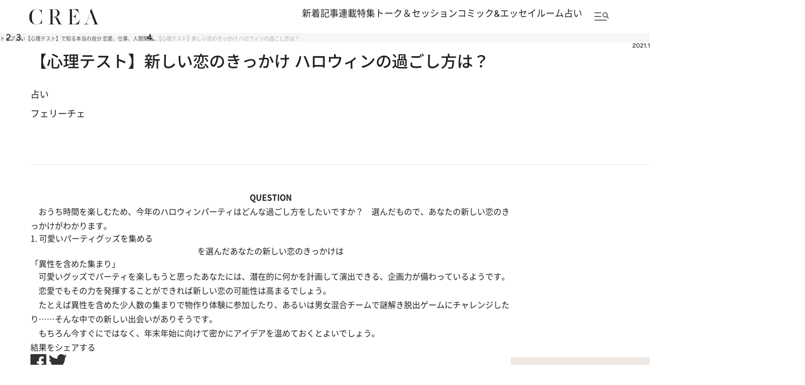

--- FILE ---
content_type: text/html; charset=utf-8
request_url: https://crea.bunshun.jp/articles/-/32966?page=2
body_size: 29238
content:


<!DOCTYPE html>
<html lang="ja" xmlns:og="http://ogp.me/ns#">

<head>
  <meta charset="UTF-8">
  <meta name="viewport" content="width=1366">

<title>(2ページ目)【心理テスト】新しい恋のきっかけ ハロウィンの過ごし方は？</title>
<meta name="description" content="(2ページ目)　おうち時間を楽しむため、今年のハロウィンパーティはどんな過ごし方をしたいですか？　選んだもので、あなたの新しい恋のきっかけがわかります。1. 可愛いパーティ…">
<meta property="fb:app_id" content="256346384217569" />
<meta property="og:locale" content="ja_JP" />
<meta property="og:site_name" content="CREA" />
<meta property="og:type" content="article" />
<meta property="og:url" content="https://crea.bunshun.jp/articles/-/32966" />
<meta property="og:title" content="【心理テスト】新しい恋のきっかけ ハロウィンの過ごし方は？" />
<meta property="og:image" content="https://crea.ismcdn.jp/mwimgs/0/8/1200wm/img_08b71f2b628c5f4c75465645fc9be3fc28730.jpg" />
<meta property="og:description" content="　おうち時間を楽しむため、今年のハロウィンパーティはどんな過ごし方をしたいですか？　選んだもので、あなたの新しい恋のきっかけがわかります。1. 可愛いパーティ…" />
<meta property="article:publisher" content="https://www.facebook.com/CREAwebmagazine" />
<meta name="author" content="フェリーチェ">
<meta name="twitter:card" content="summary_large_image" />
<meta name="twitter:site" content="@crea_web" />
<meta name="twitter:domain" content="crea.bunshun.jp" />
<meta name="p:domain_verify" content="55658f463b8291f36ce8dd1a559b24cc"/>
<meta name="robots" content="max-image-preview:large">

<meta name="msapplication-config" content="browserconfig.xml">
<link rel="shortcut icon" href="https://crea.ismcdn.jp/common/crea/images/favicon.ico">
<link rel="icon" href="https://crea.ismcdn.jp/common/crea/images/chrome-icon.png" sizes="192x192" />
<link rel="apple-touch-icon-precomposed" href="https://crea.ismcdn.jp/common/crea/images/apple-touch-icon.png" />
<link rel="alternate" type="application/rss+xml" title="CREA 新着RSS" href="https://crea.bunshun.jp/list/feed/rss-all">

<link rel="prev" href="/articles/-/32966?">
<link rel="next" href="/articles/-/32966?page=3">


  <link rel="canonical" href="https://crea.bunshun.jp/articles/-/32966?page=2">

<link rel="preload" href="https://crea.ismcdn.jp/mwimgs/0/8/-/img_08b71f2b628c5f4c75465645fc9be3fc28730.jpg" as="image" imagesizes="640px" >

  <link rel="stylesheet" href="https://crea.ismcdn.jp/resources/crea/v1/css/base/reset.css?rd=202510211100">
  <link rel="stylesheet" href="https://crea.ismcdn.jp/resources/crea/v1/css/base/fonts.css?rd=202511141000">
  <link rel="stylesheet" href="https://crea.ismcdn.jp/resources/crea/v1/css/base/variables.css?rd=202512081530">
<link rel="stylesheet" href="https://crea.ismcdn.jp/resources/crea/v1/css/utilities/utility.css?rd=202510291000">
  <link rel="stylesheet" href="https://cdn.jsdelivr.net/npm/swiper@11/swiper-bundle.min.css" />

    <link rel="stylesheet" href="https://crea.ismcdn.jp/resources/crea/v1/pc/css/layout/header.css?rd=202511251730">
    <link rel="stylesheet" href="https://crea.ismcdn.jp/resources/crea/v1/pc/css/layout/footer.css?rd=202511251730">
    <link rel="stylesheet" href="https://crea.ismcdn.jp/resources/crea/v1/pc/css/components/module.css?rd=202601221300">
    <link rel="stylesheet" href="https://crea.ismcdn.jp/resources/crea/v1/pc/css/components/article-block.css?rd=202512161900">
    <link rel="stylesheet" href="https://crea.ismcdn.jp/resources/crea/v1/pc/css/layout/global.css?rd=202601061030">
    <link rel="stylesheet" href="https://crea.ismcdn.jp/resources/crea/v1/pc/css/layout/article.css?rd=202601201130">
    <link rel="stylesheet" href="https://crea.ismcdn.jp/resources/crea/v1/pc/css/layout/list.css?rd=202512241430">



    <script type="application/ld+json">
     {
      "@context": "https://schema.org",
      "@type": "BreadcrumbList",
      "itemListElement": [
        {"@type": "ListItem","position": 1,"name": "CREA WEBトップ","item": "https://crea.bunshun.jp/"},
        {"@type": "ListItem","position": 2,"name": "fortune","item": "https://crea.bunshun.jp/list/genre/fortune"},
        {"@type": "ListItem","position": 3,"name": "【心理テスト】で知る本当の自分 恋愛、仕事、人間関係…","item": "https://crea.bunshun.jp/category/psychology"},
        {"@type": "ListItem","position": 4,"name": "【心理テスト】新しい恋のきっかけ ハロウィンの過ごし方は？","item": "https://crea.bunshun.jp/articles/-/32966"}
        ]
     }
     </script>
     <script type="application/ld+json">
     {
        "@context": "https://schema.org",
        "@type": "Article",
        "headline": "【心理テスト】新しい恋のきっかけ ハロウィンの過ごし方は？",
        "datePublished": "2021-10-27T18:00:00+09:00",
        "dateModified": "2021-10-26T13:52:22+09:00",
        "mainEntityOfPage": "https://crea.bunshun.jp/articles/-/32966?page=2",
        "url":"https://crea.bunshun.jp/",
        "name":"crea.bunshun.jp",
        "alternateName":["CREA", "CREA WEB", "クレアウェブ"],
        "image": {
          "@type" : "ImageObject",
          "url" : "https://crea.ismcdn.jp/mwimgs/0/8/-/img_08b71f2b628c5f4c75465645fc9be3fc28730.jpg",
          "height" : "630",
           "width" : "1200"
        },
        "author": [{"@type":"Person","name":"フェリーチェ","url":"https://crea.bunshun.jp/list/author/5adeeb7a7765615924350000"}],
        "publisher":{
         "@type":"Organization",
         "name":"CREA WEB",
         "logo":{"@type":"ImageObject",
         "url":"https://crea.bunshun.jp/common/crea/images/CREA_logo_for_AMP.jpg",
         "width":"600",
         "height":"60"}
         }
      }
    </script>
  <!--
   * Copyright 2023 Google LLC
   *
   * Licensed under the Apache License, Version 2.0 (the "License");
   * you may not use this file except in compliance with the License.
   * You may obtain a copy of the License at
   *
   *      https://www.apache.org/licenses/LICENSE-2.0
   *
   * Unless required by applicable law or agreed to in writing, software
   * distributed under the License is distributed on an "AS IS" BASIS,
   * WITHOUT WARRANTIES OR CONDITIONS OF ANY KIND, either express or implied.
   * See the License for the specific language governing permissions and
   * limitations under the License.
   -->

  <!-- Tagsmith, v1.0.0 -->
  <script>
  (function(b,d){var e=[["test1",.05,.1],["test2",.15,.2],["test3",.25,.3],["test4",.35,.4],["test5",.45,.5],["test6",.533,.566,.599],["test7",.632,.665,.698],["test8",.732,.766,.8],["test9",.825,.85,.875,.9],["test10",.925,.95,.975,1]],g=function(){var c=parseFloat(localStorage.getItem("__tagsmith_ab_factor"));if(isNaN(c)||0>c||1<=c)c=Math.random(),localStorage.setItem("__tagsmith_ab_factor",c.toString());for(var a=0;a<e.length;a++)for(var k=e[a][0],f=1;f<e[a].length;f++)if(c<e[a][f])return k+"_"+
  (1===f?"con":"exp"+(f-1));return null}(),h={};b[d]=b[d]||{};b[d].userVariant=function(){return g};b[d].enable=function(c,a){if("all"===a)return!0;if(a.lastIndexOf("_con")+4===a.length||h[a])return!1;h[a]=c;return g===a};b[d].getLogger=function(c,a){return!1};b[d].__debug=function(){return{AB_CONF:e}};b.googletag=b.googletag||{cmd:[]};b.googletag.cmd.unshift(function(){g&&b.googletag.pubads().setTargeting("tagsmith_ab_variant",g)})})(window,"__tagsmith");
  </script>
  <!-- End Tagsmith -->
<script>
window.dataLayer = window.dataLayer || [];
window.dataLayer.push({
  'medium' : 'CREA WEB',
  'mode' : 'PC',
  'type' : 'article',
  'genre' : '占い',
  'category' : '【心理テスト】で知る本当の自分 恋愛、仕事、人間関係…',
  'author' : 'フェリーチェ',
  'feature' : '',
  'source' : '',
  'advertiser' : '',
  'pubMonth' : '2021/10',
  'pubDate' : '2021/10/27 18:00:00',
  'id' : '32966',
  'title' : '【心理テスト】新しい恋のきっかけ  ハロウィンの過ごし方は？',
  'article-type' : '心理テスト',
  'article-ad' : 'no',
  'article-news' : 'no',
  'subgenre' : '占い',
  'keywords' : '',
  'article-group' : ''
});
</script>
<!-- Google Tag Manager -->
<script>(function(w,d,s,l,i){w[l]=w[l]||[];w[l].push({'gtm.start': new Date().getTime(),event:'gtm.js'});var f=d.getElementsByTagName(s)[0], j=d.createElement(s),dl=l!='dataLayer'?'&l='+l:'';j.async=true;j.src='//www.googletagmanager.com/gtm.js?id='+i+dl;f.parentNode.insertBefore(j,f);})(window,document,'script','dataLayer','GTM-5ZFBPG');</script>
<!-- End Google Tag Manager -->

<script src="https://ajax.googleapis.com/ajax/libs/jquery/3.6.0/jquery.min.js"></script>

<script type=""text/javascript"">
  window._taboola = window._taboola || [];
  _taboola.push({article:'auto'});
  !function (e, f, u, i) {
    if (!document.getElementById(i)){
      e.async = 1;
      e.src = u;
      e.id = i;
      f.parentNode.insertBefore(e, f);
    }
  }(document.createElement('script'),
  document.getElementsByTagName('script')[0],
  '//cdn.taboola.com/libtrc/creaweb/loader.js',
  'tb_loader_script');
  if(window.performance && typeof window.performance.mark == 'function')
    {window.performance.mark('tbl_ic');}
</script>
<script src="https://cdn.taboola.com/webpush/publishers/1840143/taboola-push-sdk.js"></script>

<script>
if(!location.hostname.match(/proxypy.org|printwhatyoulike.com|guidesites.appspot.com/)){
  var script = document.createElement("script");
  script.async = 1;
  script.src = "https://securepubads.g.doubleclick.net/tag/js/gpt.js";
  document.head.appendChild(script);
}
</script>

<script type="application/javascript" src="//anymind360.com/js/1650/ats.js"></script>

<script async src="https://pagead2.googlesyndication.com/pagead/js/adsbygoogle.js?client=ca-pub-6242898103865846" crossorigin="anonymous"></script>

<script>
  var googletag = googletag || {};
  googletag.cmd = googletag.cmd || [];
</script>

<script>
  googletag.cmd.push(function() {
    googletag.defineSlot('/58502704/crea/pc_header', [[970, 250], [728, 90], 'fluid', [1, 1], [970, 90]], 'div-gpt-ad-1594017200307-0').addService(googletag.pubads()).setCollapseEmptyDiv(true,true);
    googletag.defineSlot('/58502704/crea/pc_right_1st', [[1, 1], [300, 600], 'fluid', [300, 250]], 'div-gpt-ad-1594017373917-0').addService(googletag.pubads());
    googletag.defineSlot('/58502704/crea/pc_article_inarticle', [[1, 1], [300, 250], 'fluid', [728, 90], [480, 270], [640, 360]], 'div-gpt-ad-1594017956903-0').addService(googletag.pubads()).setCollapseEmptyDiv(true,true);
    googletag.defineSlot('/58502704/crea/pc_underarticle', [[728, 90], [1, 1], 'fluid'], 'div-gpt-ad-1594017740196-0').addService(googletag.pubads());

    googletag.pubads().enableSingleRequest();
    googletag.pubads().collapseEmptyDivs();
    if (!googletag.pubads().isInitialLoadDisabled()) {
      googletag.pubads().disableInitialLoad();
    }

    googletag.enableServices();
  });
</script>


<script>
  googletag.cmd.push(function() {
    var path_value = location.pathname.substr(0,40),target_value = "null";
    var host_value = location.hostname;
    if (document.referrer) {
      var ref_array=new Array();
      ref_array=document.referrer.split("/");
      target_value = ref_array[2];
    }

    googletag.pubads().setTargeting("reftarget",target_value)
        .setTargeting("pathtarget",path_value)
        .setTargeting("hostname",host_value)
        .setTargeting("mode","PC")
        .setTargeting("type","article")
        .setTargeting("genre","占い")
        .setTargeting("category","【心理テスト】で知る本当の自分 恋愛、仕事、人間関係…")
        .setTargeting("author","フェリーチェ")
        .setTargeting("feature","")
        .setTargeting("source","")
        .setTargeting("advertiser","")
        .setTargeting("pubMonth","2021/10")
        .setTargeting("pubDate","2021/10/27 18:00:00")
        .setTargeting("article-id","32966")
        .setTargeting("article-title","【心理テスト】新しい恋のきっかけ  ハロウィンの過ごし方は？")
        .setTargeting("article-type","心理テスト")
        .setTargeting("article-ad","no")
        .setTargeting("article-news","no")
        .setTargeting("subgenre","占い")
        .setTargeting("keywords","")
        .setTargeting("article-group","");
  });
</script>

<script type="text/javascript" src="/op/analytics.js?domain=bunshun.jp"></script>
<script>
  googletag.cmd.push(function() {
    googletag.pubads().setPublisherProvidedId(('; ' + document.cookie).split('; ' + 'ismuc' + '=').pop().split(';').shift());
  });
</script>

</head>
  <body id="temp-19-article-psychology">
<!-- Google Tag Manager (noscript) -->
<noscript><iframe src="https://www.googletagmanager.com/ns.html?id=GTM-5ZFBPG" height="0" width="0" style="display:none;visibility:hidden"></iframe></noscript>
<!-- End Google Tag Manager (noscript) -->


    <!-- #wrapper -->
    <div id="wrapper">

      <!-- #header -->
<header id="header" class="header">

  <div class="header__fixed">
    <div class="header__fixed-inner">
      <a class="header__logo" href="/">
        <img src="https://crea.ismcdn.jp/common/crea/images/v1/logo/crea.svg" alt="CREA" width="140" height="32">
      </a>

      <nav class="header__nav">
        <ul class="header__nav-links">
          <li><a href="/list/latest">新着記事</a></li>
          <li><a href="/list/column">連載</a></li>
          <li><a href="/list/matome">特集</a></li>
          <li><a href="/list/talk-session">トーク＆セッション</a></li>
          <li><a href="/list/comic-essay">コミック&エッセイルーム</a></li>
          <li><a href="/list/genre/fortune">占い</a></li>
        </ul>

        <button type="button" class="header__nav-search js-header-menu-open js-header-fixed" aria-label="メニューを開く">
          <img class="header__menu-icon" src="https://crea.ismcdn.jp/common/crea/images/v1/icon/header_menu_search.svg" alt="" width="31" height="17">
        </button>
      </nav>
    </div>
  </div>

<div id="header-menu" class="header__menu js-header-menu">
  <div class="header__menu-content js-header-menu-content">
    <div class="header__menu-content-inner">

      <div class="header__menu-head">
        <div class="header__menu-logo"><img src="https://crea.ismcdn.jp/common/crea/images/v1/logo/crea.svg" alt="CREA" width="229" height="53">
        </div>

        <button
          class="header__menu-close js-header-menu-close"
          type="button"
          aria-label="メニューを閉じる"
        ></button>
      </div><!-- .header__menu-head -->

      <div class="header__menu-navs">
        <div class="header__menu-nav">
          <div class="header__menu-nav-item">
            <p class="header__menu-nav-heading">新着記事</p>

            <ul class="header__menu-nav-links">
              <li><a href="/list/latest">すべての新着記事</a></li>
              <li><a href="/list/latest/gift">贈りもの</a></li>
              <li><a href="/list/latest/trip">旅＆お出かけ</a></li>
              <li><a href="/list/latest/gourmet">グルメ</a></li>
              <li><a href="/list/latest/culture">カルチャー</a></li>
              <li><a href="/list/latest/lifestyle">ライフスタイル</a></li>
              <li><a href="/list/latest/beauty">ビューティ＆ヘルス</a></li>
              <li><a href="/list/latest/fashion">ファッション</a></li>
            </ul>
        
            <ul class="header__menu-nav-links header__menu-nav-links--other">
              <li><a href="/list/ranking">ランキング</a></li>
              <li><a href="/list/monthly">アーカイブ</a></li>
              <li><a href="/list/crea-feature">フィーチャー</a></li>
              <li><a href="/list/creas-choice">CREA'S CHOICE</a></li>
              <li><a href="/ud/pressrelease">TOPICS</a></li>
              <li><a href="/list/information">CREAからのお知らせ</a></li>
            </ul>
          </div>
          <div class="header__menu-nav-item">
            <p class="header__menu-nav-heading">連載</p>

            <ul class="header__menu-nav-links">
              <li><a href="/list/column">連載TOP</a></li>
              <li><a href="/list/taiwan-burabura">台湾ぶらぶら食べ歩き</a></li>
              <li><a href="/list/taiwan-souvenir">片倉真理のときめく台湾土産</a></li>
              <li><a href="/list/risa-shopping">ハワイ賢者 リサのお気に入りリスト</a></li>
              <li><a href="/list/maya-hawaii">工藤まやのおもてなしハワイ</a></li>
              <li><a href="/list/hotel-news-crea">至福のホテル最新ニュース</a></li>
              <li><a href="/list/sodayoko">そおだよおこの関西おいしい、おやつ紀行</a></li>
              <li><a href="/list/medicinal-cooking-recipe">さとうあいの薬膳レシピ</a></li>
              <li><a href="/list/tableware">うつわのある暮らし</a></li>
              <li><a href="/list/editors-best">ビューティいいもの集め EDITORS' BEST</a></li>
              <li><a href="/list/petit-price">大人がうっとり♡ 優秀プチプラコスメ</a></li>
              <li><a href="/list/beauty-rescue">増本紀子のビューティレスキュー</a></li>
            </ul>
        
          </div>
          <div class="header__menu-nav-item">
            <p class="header__menu-nav-heading">特集</p>

            <ul class="header__menu-nav-links">
              <li><a href="/list/matome">特集TOP</a></li>
              <li><a href="/list/matome/crea2026winter-gift">CREA 2026年冬号 <br />
贈りものバイブル</a></li>
              <li><a href="/list/matome/crea2025autumn-sexuality">CREA 2025年秋号 <br />
誰にも聞けない、からだと性の話。</a></li>
              <li><a href="/list/matome/crea2025summer-life">CREA 2025年夏号 <br />
1冊まるごと人生相談</a></li>
              <li><a href="/list/matome/crea2025spring-korea">CREA 2025年春号 <br />
韓国のすべてが知りたくて。</a></li>
              <li><a href="/list/matome/crea2025winter-gift">CREA 2025年冬号 <br />
贈りものバイブル</a></li>
              <li><a href="/list/matome/crea2024autumn-onsen">CREA 2024年秋号 <br />
楽しいひとり温泉。</a></li>
              <li><a href="/list/matome/crea2024summer-cat">CREA 2024年夏号 <br />
猫のいる毎日は。</a></li>
              <li><a href="/list/matome/crea2024spring-taiwan">CREA 2024年春号 <br />
行かなくちゃ、台湾</a></li>
              <li><a href="/list/matome/crea2024winter-gift">CREA 2024年冬号 <br />
贈りものバイブル</a></li>
              <li><a href="/list/matome/crea2023autumn-kyoto">CREA 2023年秋号 <br />
偏愛の京都</a></li>
            </ul>
        
          </div>
          <div class="header__menu-nav-item">
            <p class="header__menu-nav-heading">トーク＆セッション</p>

            <ul class="header__menu-nav-links">
              <li><a href="/list/talk-session">トーク&セッションTOP</a></li>
              <li><a href="/list/kininaru-favorite">気になる人のあの本、あの曲、あの味</a></li>
              <li><a href="/list/202506_asano-chikada">浅野順子×近田春夫対談</a></li>
              <li><a href="/list/202307_matsumoto-takashi">松本隆と歩くぼくの風街</a></li>
              <li><a href="/list/matome/crea2025summer-overthesun">OVER THE SUNのお悩み相談室</a></li>
            </ul>
        
          </div>
          <div class="header__menu-nav-item">
            <p class="header__menu-nav-heading">コミック＆エッセイルーム</p>

            <ul class="header__menu-nav-links">
              <li><a href="/list/comic-essay">コミック＆エッセイルームTOP</a></li>
              <li><a href="/list/awa-ito-essay">伊藤亜和「魔女になりたい」</a></li>
              <li><a href="/list/diaries-essay">読み切りエッセイ「DIARIES」</a></li>
              <li><a href="/list/tobidase-tsudui">とびだせ！つづ井さん</a></li>
              <li><a href="/list/junishi-asobi">十二支のあそび帖</a></li>
              <li><a href="/list/talk-time-essay">インタビュー「TALK TIME」</a></li>
              <li><a href="/list/chihaya-akane-essay">あまくて、にがい、ばくばく</a></li>
              <li><a href="/list/skirt-sawabe-essay">スカート澤部渡のカルチャーエッセイ アンダーカレントを訪ねて</a></li>
              <li><a href="/list/yururi-hitoritabi">ゆるり より道ひとり旅</a></li>
            </ul>
        
          </div>
          <div class="header__menu-nav-item">
            <p class="header__menu-nav-heading">占い</p>

            <ul class="header__menu-nav-links">
              <li><a href="/list/genre/fortune">占いTOP</a></li>
              <li><a href="/list/fortune-stars">岡本翔子の星占い</a></li>
              <li><a href="/list/horoscope">流光七奈の12星座占い</a></li>
              <li><a href="/list/fortune-week">ANNA.の今週の12星座占い</a></li>
              <li><a href="/list/fortune-taiwan">台湾発 神鳥さん占い</a></li>
              <li><a href="/list/fortune-sanmeigaku">東京ケイ子の算命学</a></li>
              <li><a href="/list/mooncalendar">日めくりムーンカレンダー</a></li>
              <li><a href="/list/feature/crea202009-moonbook2021">満月・新月の日にするべきこと</a></li>
            </ul>
        
          </div>

          <div class="header__menu-nav-side">
            <div class="header__menu-nav-item">
              <p class="header__menu-nav-heading">雑誌・書籍</p>
            
              <ul class="header__menu-nav-links">
                <li><a href="/list/crea-magazines">最新号・バックナンバー</a></li>
                <li><a href="/list/crea-books">CREA BOOK 【PR】</a></li>
              </ul>
            </div>
            <div class="header__menu-nav-item">
              <p class="header__menu-nav-heading">著者・ピープル</p>
            
              <ul class="header__menu-nav-links">
                <li><a href="/list/people">ピープル</a></li>
                <li><a href="/list/author/">著者</a></li>
              </ul>
            </div>
            <div class="header__menu-nav-item">
              <p class="header__menu-nav-heading">CREA アンバサダー</p>
            
              <ul class="header__menu-nav-links">
                <li><a href="/list/crea-ambassador/members">メンバープロフィール</a></li>
                <li><a href="/list/matome/ambassador">活動一覧</a></li>
              </ul>
            </div>
          </div><!-- .header__menu-nav-side -->
        </div>
      </div><!-- .header__menu-navs -->

      <div class="header__menu-side">
        <form class="header__menu-form" action="/list/search" method="get" target="_top">
          <input class="header__menu-input" type="text" name="fulltext" placeholder="検索キーワードを入力">
          <input class="header__menu-submit" type="submit">
        </form><!-- .header__menu-form -->

        <div class="header__menu-latest-issue">
          <div class="header__menu-latest-inner">
            <div class="header__menu-latest-media">
              <p class="header__menu-latest-heading">CREA 最新号</p>

              <a href="https://crea.bunshun.jp/articles/-/56159" class="header__menu-latest-link">
                <img src="https://crea.ismcdn.jp/mwimgs/a/2/-/img_a2cb84a77f0c99b3e93248128a125f7b768205.jpg" alt="" width="1000" height="1280" loading="lazy">
              </a>

              <p class="header__menu-latest-text"><span>CREA 2026年冬号</span>贈りものバイブル</p>
            </div>

            <div class="header__menu-latest-sub-link">
              <a href="/list/crea-magazines">最新号・バックナンバー</a>
            </div>
          </div>
        </div><!-- .header__menu-latest-issue -->

        <ul class="header__menu-spacial-link">
          <li>
            <a href="/list/creaweb-traveller">
              <img src="https://crea.ismcdn.jp/common/crea/images/v1_1/icon/ico_header_traveler.svg" alt="CREA Traveller" width="94" height="37">
            </a>
          </li>
          <li>
            <a href="/feature/crea-47prefectures">
              <img src="https://crea.ismcdn.jp/common/crea/images/v1_1/icon/ico_header_47portal.svg" alt="47 Portal" width="35" height="37">
            </a>
          </li>
          <li class="header__menu-spacial-list--full">
            <a href="/list/comic-essay">
              <img src="https://crea.ismcdn.jp/common/crea/images/v1_1/icon/ico_header_comic.png" alt="コミック&エッセイルーム" width="209" height="60">
            </a>
          </li>
        </ul><!-- .header__special-link -->

        <div class="header__menu-sns">
          <p class="header__menu-sns-heading">follow us</p>

          <ul class="header__menu-sns-list">
            <li class="header__menu-sns-item">
              <a href="https://x.com/crea_web">
                <img
                  src="https://crea.ismcdn.jp/common/crea/images/v1/icon//x_black.svg"
                  alt="x"
                  width="22px"
                  height="24px"
                  style="--width: 22px; --height: 24px;"
                  loading="lazy"
                >
              </a>
            </li>
            <li class="header__menu-sns-item">
              <a href="https://www.instagram.com/crea_magazine/">
                <img
                  src="https://crea.ismcdn.jp/common/crea/images/v1/icon//instagram_black.svg"
                  alt="instagram"
                  width="24px"
                  height="24px"
                  style="--width: 24px; --height: 24px;"
                  loading="lazy"
                >
              </a>
            </li>
            <li class="header__menu-sns-item">
              <a href="https://www.threads.com/@crea_magazine">
                <img
                  src="https://crea.ismcdn.jp/common/crea/images/v1/icon//threads_black.svg"
                  alt="Threads"
                  width="21px"
                  height="24px"
                  style="--width: 21px; --height: 24px;"
                  loading="lazy"
                >
              </a>
            </li>
            <li class="header__menu-sns-item">
              <a href="https://www.facebook.com/CREAwebmagazine">
                <img
                  src="https://crea.ismcdn.jp/common/crea/images/v1/icon//facebook_black.svg"
                  alt="Facebook"
                  width="24px"
                  height="23px"
                  style="--width: 24px; --height: 23px;"
                  loading="lazy"
                >
              </a>
            </li>
            <li class="header__menu-sns-item">
              <a href="https://line.me/R/ti/p/@oa-creatopics?from=page&openQrModal=true&searchId=oa-creatopics">
                <img
                  src="https://crea.ismcdn.jp/common/crea/images/v1/icon//line_black.svg"
                  alt="LINE"
                  width="24px"
                  height="23px"
                  style="--width: 24px; --height: 23px;"
                  loading="lazy"
                >
              </a>
            </li>
            <li class="header__menu-sns-item">
              <a href="https://www.youtube.com/channel/UCffZGrWOgS2w0sdx0kaELzA">
                <img
                  src="https://crea.ismcdn.jp/common/crea/images/v1/icon//youtube_black.svg"
                  alt="YouTube"
                  width="24px"
                  height="17px"
                  style="--width: 24px; --height: 17px;"
                  loading="lazy"
                >
              </a>
            </li>
            <li class="header__menu-sns-item">
              <a href="https://jp.pinterest.com/crea_web/">
                <img
                  src="https://crea.ismcdn.jp/common/crea/images/v1/icon//pinterest_black.svg"
                  alt="Pinterest"
                  width="24px"
                  height="24px"
                  style="--width: 24px; --height: 24px;"
                  loading="lazy"
                >
              </a>
            </li>
          </ul>
        </div><!-- .header__menu-sns -->

      </div><!-- .header__menu-side -->
    </div><!-- .header__menu-content-inner -->

    <div class="header__menu-mailmag">
      <div class="header__menu-mailmag-inner">
        <p class="header__menu-mailmag-title">CREA MAIL MAGAZINE</p>

        <p class="header__menu-mailmag-text">CREAメールマガジンでは、編集部選りすぐりの読者プレゼントやアンケートの募集、最新号の特集など、お得な情報をお届けします。</p>

        <a href="https://form.bunshun.jp/webapp/form/11761_jkr_126/index.do" class="header__menu-mailmag-link" target="_blank">メールマガジン登録</a>

        <a href="/list/present" class="header__menu-mailmag-special-link">プレゼント一覧</a>
      </div>
    </div><!-- .header__menu-mailmag -->

  </div><!-- .header__menu-content -->
</div>
</header>


<nav class="breadcrumbs-list-outer">
  <ol class="breadcrumbs-list flex" itemscope itemtype="https://schema.org/BreadcrumbList">
    <li itemprop="itemListElement" itemscope itemtype="https://schema.org/ListItem">
      <a itemprop="item" href="/"><span itemprop="name">トップ</span></a>
      <meta itemprop="position" content="1">
    </li>
    <li itemprop="itemListElement" itemscope itemtype="https://schema.org/ListItem">
      <a itemprop="item" href="/list//genre/fortune"><span itemprop="name">占い</span></a>
      <meta itemprop="position" content="2">
    </li>
    <li itemprop="itemListElement" itemscope itemtype="https://schema.org/ListItem">
      <a itemprop="item" href="/category/psychology"><span itemprop="name">【心理テスト】で知る本当の自分 恋愛、仕事、人間関係…</span></a>
      <meta itemprop="position" content="3">
    </li>
    <li itemprop="itemListElement" itemscope itemtype="https://schema.org/ListItem">
      <span itemprop="name">【心理テスト】新しい恋のきっかけ ハロウィンの過ごし方は？</span>
      <meta itemprop="position" content="4">
    </li>
  </ol>
</nav>
      <!-- /#header -->

<div style="text-align:center">
<!-- /58502704/crea/pc_header -->
<div style="text-align:center" id='div-gpt-ad-1594017200307-0'>
  <script>
    googletag.cmd.push(function() { googletag.display('div-gpt-ad-1594017200307-0'); });
  </script>
</div>
</div>

    <!-- #content -->
      <main id="content">

        <div class="content__inner">
<div class="article-head google-anno-skip"><!-- #################### Promoted表記がある場合はクラス「promoted」を付与 #################### -->

  <div class="article-head__top">

    <p class="article-head__date">2021.10.27</p>
  </div>

  <h1 class="article-head__title">【心理テスト】新しい恋のきっかけ  ハロウィンの過ごし方は？</h1>


  

  <div class="article-head__labels">
    <div class="article-head__genres">
        <a href="/list/latest/fortune">占い</a>
    </div>

  </div>

  <div class="article-head__author">
    <span class="author"> <span class="icon-author" style="background-image:url(/common/images/author/photo_base.jpg);"></span> <a class="abClick ga_tracking" data-track-category="Article AuthorClick" data-track-action="click" href="/list/author/5adeeb7a7765615924350000">フェリーチェ</a> </span>
    <!-- <div class="article-list__icon-list">
      
    </div> -->
  </div>



  <div class="article-head__fortune">

  </div>

</div>        </div>

        <div class="content__col">
          <div class="content__left">

            <article class="article-body psychology">

              

<h2 class="align-center noprovide">QUESTION</h2>

<p class="noprovide">　おうち時間を楽しむため、今年のハロウィンパーティはどんな過ごし方をしたいですか？　選んだもので、あなたの新しい恋のきっかけがわかります。</p>

<p class="psychology-answer" style="line-height:1.4;">1.&nbsp;可愛いパーティグッズを集める</p>

<p class="align-center">を選んだあなたの新しい恋のきっかけは</p>

<p class="psychology-result" style="line-height:1.4;">「異性を含めた集まり」</p>

<p>　可愛いグッズでパーティを楽しもうと思ったあなたには、潜在的に何かを計画して演出できる、企画力が備わっているようです。</p>

<p>　恋愛でもその力を発揮することができれば新しい恋の可能性は高まるでしょう。</p>

<p>　たとえば異性を含めた少人数の集まりで物作り体験に参加したり、あるいは男女混合チームで謎解き脱出ゲームにチャレンジしたり&hellip;&hellip;そんな中での新しい出会いがありそうです。</p>

<p>　もちろん今すぐにではなく、年末年始に向けて密かにアイデアを温めておくとよいでしょう。</p>

<div class="psychology-share noprovide">
<p>結果をシェアする</p>

<div class="inner"><a class="facebook" href="https://www.facebook.com/sharer/sharer.php?u=https://crea.bunshun.jp/articles/-/32966?page=2" target="_blank"><img alt="" src="/common/crea/images/v1/icon/facebook_black.png" /></a> <a class="twitter" href="https://twitter.com/share?url=https://crea.bunshun.jp/articles/-/32966&amp;text=CREA【心理テスト】結果：あなたの新しい恋のきっかけは……異性を含めた集まり&amp;via=CREA_web" target="_blank"><img alt="" src="/common/crea/images/v1/icon/twitter_black.png" /></a></div>
</div>

<div class="link-button back noprovide"><a href="?page=1">質問に戻る</a></div>

<div class="link-button noprovide"><a href="https://crea.bunshun.jp/list/psychology?link-answer-bottom=32966">心理テストの記事一覧へ</a></div>


<div class="module-pagination">
  <ul>
    <li><a href="/articles/-/32966">1</a></li>
    <li class="active"><a href="/articles/-/32966?page=2">2</a></li>
    <li><a href="/articles/-/32966?page=3">3</a></li>
    <li><a href="/articles/-/32966?page=4">4</a></li>
    <li><a href="/articles/-/32966?page=5">5</a></li>
  </ul>
</div>
<div class="link-button author"><a href="/list/author/5adeeb7a7765615924350000">フェリーチェの記事一覧</a></div>
            </article>
<div class="ad-banner -pc_underarticle">
 <!-- /58502704/crea/pc_underarticle -->
<div id='div-gpt-ad-1594017740196-0'>
  <script>
    googletag.cmd.push(function() { googletag.display('div-gpt-ad-1594017740196-0'); });
  </script>
</div>
</div>
<div class="module-sns-share">
  <p class="module-sns-share__title">Share</p>

  <ul class="module-sns-share__list">
    <li class="module-sns-share__item twitter">
      <a class="module-sns-share__link" href="https://twitter.com/intent/tweet?url=https://crea.bunshun.jp/articles/-/32966&amp;text=%E3%80%90%E5%BF%83%E7%90%86%E3%83%86%E3%82%B9%E3%83%88%E3%80%91%E6%96%B0%E3%81%97%E3%81%84%E6%81%8B%E3%81%AE%E3%81%8D%E3%81%A3%E3%81%8B%E3%81%91%20%E3%83%8F%E3%83%AD%E3%82%A6%E3%82%A3%E3%83%B3%E3%81%AE%E9%81%8E%E3%81%94%E3%81%97%E6%96%B9%E3%81%AF%EF%BC%9F&amp;via=crea_web" target="_blank" rel="noopener">
        <img
          class="module-sns-share__image"
          src="https://crea.ismcdn.jp/common/crea/images/v1_1/icon/ico_x.svg"
          alt="X"
          width="19"
          height="17"
          loading="lazy"
          style="--width: 19px; --height: 17px;"
        >
      </a>
    </li>
    <li class="module-sns-share__item facebook">
      <a class="module-sns-share__link" href="https://www.facebook.com/sharer/sharer.php?u=https://crea.bunshun.jp/articles/-/32966" target="_blank" rel="noopener">
        <img
          class="module-sns-share__image"
          src="https://crea.ismcdn.jp/common/crea/images/v1_1/icon/ico_facebook.svg"
          alt="facebook"
          width="21"
          height="21"
          loading="lazy"
          style="--width: 21px; --height: 21px;"
        >
      </a>
    </li>
    <li class="module-sns-share__item hatena">
      <a class="module-sns-share__link" href="https://b.hatena.ne.jp/entry/https://crea.bunshun.jp/articles/-/32966" target="_blank" rel="noopener">
        <img
          class="module-sns-share__image"
          src="https://crea.ismcdn.jp/common/crea/images/v1_1/icon/ico_b.svg"
          alt="hatena"
          width="21"
          height="21"
          loading="lazy"
          style="--width: 21px; --height: 21px;"
        >
      </a>
    </li>
    <li class="module-sns-share__item pinterest">
      <a class="module-sns-share__link" href="https://jp.pinterest.com/pin/create/button/?url=https://crea.bunshun.jp/articles/-/32966" target="_blank" rel="noopener" data-pin-do="buttonBookmark" data-pin-tall="true" data-pin-round="true" data-pin-save="false" data-pin-custom="true">
        <img
          class="module-sns-share__image"
          src="https://crea.ismcdn.jp/common/crea/images/v1_1/icon/ico_pinterest.svg"
          alt="pinterest"
          width="21"
          height="21"
          loading="lazy"
          style="--width: 21px; --height: 21px;"
        >
      </a>
    </li>
    <li class="module-sns-share__item line">
      <a class="module-sns-share__link" href="https://page.line.me/?accountId=crea" target="_blank" rel="noopener">
        <img
          class="module-sns-share__image"
          src="https://crea.ismcdn.jp/common/crea/images/v1_1/icon/ico_line.svg"
          alt="LINE"
          width="21"
          height="20"
          loading="lazy"
          style="--width: 21px; --height: 20px;"
        >
      </a>
    </li>
    <li class="module-sns-share__item note">
      <a class="module-sns-share__link" href="https://note.com/intent/post?url=https://crea.bunshun.jp/articles/-/32966&hashtags=CREAWEB" target="_blank" rel="noopener">
        <img
          class="module-sns-share__image"
          src="https://crea.ismcdn.jp/common/crea/images/v1_1/icon/ico_note_2.svg"
          alt="note"
          width="15"
          height="15"
          loading="lazy"
          style="--width: 15px; --height: 15px;"
        >
      </a>
    </li>

  <li class="module-sns-share__item copy">
    <a class="module-sns-share__link" id="copy-btn" data-clipboard-text="【心理テスト】新しい恋のきっかけ ハロウィンの過ごし方は？ https://crea.bunshun.jp/articles/-/32966" href="javascript:void(0)">
      <img
        class="module-sns-share__image"
        src="https://crea.ismcdn.jp/common/crea/images/v1_1/icon/ico_copy.svg"
        alt="copy"
        width="19"
        height="19"
        loading="lazy"
        style="--width: 19px; --height: 19px;"
      >
    </a><span id="copy-result"></span>
  </li>
  </ul>
</div>
<script>
$(function(){
  const clipboard = new Clipboard('#copy-btn');
  clipboard.on('success', function(e) {
    //コピー成功時
    $("#copy-result").text('ページタイトルとURLがコピーされました。').fadeIn();
    setTimeout(function(){$("#copy-result").fadeOut();},3000);
  });
  clipboard.on('error', function(e) {
    //エラー時
    $("#copy-result").text('コピー機能に対応していません').fadeIn();
    setTimeout(function(){$("#copy-result").fadeOut();},3000);
  });
})
</script>

          </div><!-- /content__left -->
          <div class="content__right">

<aside class="content__aside">
  <div class="content__aside-inner">
    <div class="content__aside-top">

<div class="ad-banner -pc_right_1st">
<!-- /58502704/crea/pc_right_1st -->
<div id='div-gpt-ad-1594017373917-0'>
  <script>
    googletag.cmd.push(function() { googletag.display('div-gpt-ad-1594017373917-0'); });
  </script>
</div>
</div>


<section class="member-and-present --side">
  <div class="member-and-present__inner">
    <div class="member-and-present__item">
      <div class="headline-wrap">
        <div class="headline-sub">
          <h2>FOR CREA WEB MEMBERS<span>会員限定プレゼント</span></h2>
        </div>
        <p class="member-and-present__text">「CREA WEB MEMBER」に登録すると、会員限定のスペシャルなプレゼントへの応募、最新の情報が届くメールマガジンの受信など、数々のオリジナル特典を享受することができます。現在、新規メンバーを募集中ですので、この機会に、ぜひご登録ください。</p>
        <a class="member-and-present__btn" href="https://form.bunshun.jp/webapp/form/11761_jkr_120/index.do" target="_blank">新規メンバー登録</a>
      </div>
    </div>
    <div class="member-and-present__item">
        <div class="article-list article-list--3column">
            <div class="article-list__item">
              <article class="article article--bg">
                <a class="article__link" href="/articles/-/57142">
                 <div class="article__box lazyload" data-bg="https://crea.ismcdn.jp/mwimgs/d/8/460wm/img_d89e67707af1f146842fc84bed99377974681.jpg">
                    
                    <div class="article__content">
                      <h3 class="article__title article__title--truncate">NEROLILAのブライトニングビューティーセラムを3名様にプレゼント</h3>
                      <div class="member-present">
  <span class="member">MEMBER</span>

</div>

                    </div>
                  </div>
                </a>
              </article>
           </div>
            <div class="article-list__item">
              <article class="article article--bg">
                <a class="article__link" href="/articles/-/57082">
                 <div class="article__box lazyload" data-bg="https://crea.ismcdn.jp/mwimgs/f/8/460wm/img_f85a52bbb7847848e1d2f0c2c7ac9e9530387.jpg">
                    
                    <div class="article__content">
                      <h3 class="article__title article__title--truncate">貝印のパイブレンダ―を3名様にプレゼント</h3>
                      <div class="member-present">
  <span class="member">MEMBER</span>

</div>

                    </div>
                  </div>
                </a>
              </article>
           </div>
            <div class="article-list__item">
              <article class="article article--bg">
                <a class="article__link" href="/articles/-/56981">
                 <div class="article__box lazyload" data-bg="https://crea.ismcdn.jp/mwimgs/0/3/460wm/img_036543830d0c5c4d631f14980b53ac2977869.jpg">
                    
                    <div class="article__content">
                      <h3 class="article__title article__title--truncate">シャボン玉石けんから「シャボン玉 素肌化粧水 30回分」を2名様にプレゼント</h3>
                      <div class="member-present">
  <span class="member">MEMBER</span>

</div>

                    </div>
                  </div>
                </a>
              </article>
           </div>
        </div>
    </div>
    <div class="member-and-present__link"><a href="/list/present">プレゼント一覧</a></div>
  </div>
</section>
  <div class="ad-banner -pc_right_2nd">
   
  </div>

    </div>

    <div class="sticky-space"></div>
  </div>

</aside>
          </div><!-- /content__right -->
        </div><!-- /content__col -->



  <section class="module-related">
  <div class="module-related__inner">
    <div class="headline">
      <h2>RELATED POSTS<span>関連記事</span></h2>
    </div>
    <div class="article-list article-list--2column">
      <div class="article-list__item">
        <article class="article article--maskbg-2column">
          <a class="article__link ga_tracking" data-track-category="Article RelatedPostsClick" data-track-action="click" href="/list/psychology">
           <div class="article__box lazyload" data-bg="https://crea.ismcdn.jp/mwimgs/0/8/448w/img_08b71f2b628c5f4c75465645fc9be3fc28730.jpg">
              <div class="article__imgwrap">
                <div class="article-list__img lazyload" data-bg="https://crea.ismcdn.jp/mwimgs/0/8/448w/img_08b71f2b628c5f4c75465645fc9be3fc28730.jpg"></div>
                <div class="article__time"><time datetime="2025-09-28T18:00:00+09:00">2025.9.28</time></div>
              </div>
              <div class="article__content">
                <h3 class="article__title article__title--truncate-3">【心理テスト100本】で知る本当の自分 恋愛、仕事、人間関係…</h3>
                  <ul class="article__genre">
                    <li><span>占い</span></li>
                  </ul>
              </div>
            </div>
          </a>
        </article>
      </div>
      <div class="article-list__item">
        <article class="article article--maskbg-2column">
          <a class="article__link ga_tracking" data-track-category="Article RelatedPostsClick" data-track-action="click" href="/list/fortune-stars">
           <div class="article__box lazyload" data-bg="https://crea.ismcdn.jp/mwimgs/3/7/448w/img_37171a99e6288973a46670429a064965212028.jpg">
              <div class="article__imgwrap">
                <div class="article-list__img lazyload" data-bg="https://crea.ismcdn.jp/mwimgs/3/7/448w/img_37171a99e6288973a46670429a064965212028.jpg"></div>
                <div class="article__time"><time datetime="2026-01-12T18:00:00+09:00">2026.1.12</time></div>
              </div>
              <div class="article__content">
                <h3 class="article__title article__title--truncate-3">【今月のあなたの運勢は？】心理占星学研究家 岡本翔子の星占い</h3>
                  <ul class="article__genre">
                    <li><span>占い</span></li>
                  </ul>
              </div>
            </div>
          </a>
        </article>
      </div>
      <div class="article-list__item">
        <article class="article article--maskbg-2column">
          <a class="article__link ga_tracking" data-track-category="Article RelatedPostsClick" data-track-action="click" href="/list/horoscope">
           <div class="article__box lazyload" data-bg="https://crea.ismcdn.jp/mwimgs/e/a/448w/img_eaa2f1fe7d1cfe68f2f065d8d8ecf460135322.jpg">
              <div class="article__imgwrap">
                <div class="article-list__img lazyload" data-bg="https://crea.ismcdn.jp/mwimgs/e/a/448w/img_eaa2f1fe7d1cfe68f2f065d8d8ecf460135322.jpg"></div>
                <div class="article__time"><time datetime="2026-01-16T13:00:00+09:00">2026.1.16</time></div>
              </div>
              <div class="article__content">
                <h3 class="article__title article__title--truncate-3">【月2回更新】“視える占い師”流光七奈の12星座占い</h3>
                  <ul class="article__genre">
                    <li><span>占い</span></li>
                  </ul>
              </div>
            </div>
          </a>
        </article>
      </div>
      <div class="article-list__item">
        <article class="article article--maskbg-2column">
          <a class="article__link ga_tracking" data-track-category="Article RelatedPostsClick" data-track-action="click" href="/list/horoscope-amour">
           <div class="article__box lazyload" data-bg="https://crea.ismcdn.jp/mwimgs/1/7/448w/img_17e53a1623dd70df926770181415d36f115308.jpg">
              <div class="article__imgwrap">
                <div class="article-list__img lazyload" data-bg="https://crea.ismcdn.jp/mwimgs/1/7/448w/img_17e53a1623dd70df926770181415d36f115308.jpg"></div>
                <div class="article__time"><time datetime="2024-06-15T18:00:00+09:00">2024.6.15</time></div>
              </div>
              <div class="article__content">
                <h3 class="article__title article__title--truncate-3">【今週の恋愛運】JINMUのアムール占星術♡</h3>
                  <ul class="article__genre">
                    <li><span>占い</span></li>
                  </ul>
              </div>
            </div>
          </a>
        </article>
      </div>
    </div>
  </div>
  </section>

<section class="module-feature">
<div class="headline-wrap">
  <div class="headline">
    <h2>FEATURE<span>フィーチャー記事</span></h2>
      <a class="headline__link" href="/list/crea-feature">フィーチャー記事一覧</a>
  </div>
</div>

<!-- Swiperコンテナ -->
<div class="feature-swiper">
  <div class="article-list article-list--vertical swiper-wrapper">
    <div class="article-list__item swiper-slide">
      <article class="article promoted">
        <a href="/articles/-/56321" class="article__link ga_tracking" data-track-category="Article FeatureClick" data-track-action="click" target="_blank" rel="noopener noreferrer">
          <div class="article__box">
            <div class="article__imgwrap">
              <div class="article__img lazyload" data-bg="https://crea.ismcdn.jp/mwimgs/a/b/560wm/img_ab507e347bca09cf767ec99f55aba826543382.jpg"></div>
            </div>
            <div class="article__content">
              <h3 class="article__title article__title--truncate-3">凛とした静寂の冬、万平ホテル［軽井沢］で温もりに包まれる上質なひととき</h3>
            </div>
          </div>
        </a>
      </article>
    </div>
    <div class="article-list__item swiper-slide">
      <article class="article promoted">
        <a href="/articles/-/56930" class="article__link ga_tracking" data-track-category="Article FeatureClick" data-track-action="click" target="_blank" rel="noopener noreferrer">
          <div class="article__box">
            <div class="article__imgwrap">
              <div class="article__img lazyload" data-bg="https://crea.ismcdn.jp/mwimgs/4/9/560wm/img_49581f62969f44e74d00249070d9fedf192091.jpg"></div>
            </div>
            <div class="article__content">
              <h3 class="article__title article__title--truncate-3">自分用にもギフトにも。ぽすくまと仲間たちの“癒し”のアイテムBEST5</h3>
            </div>
          </div>
        </a>
      </article>
    </div>
    <div class="article-list__item swiper-slide">
      <article class="article promoted">
        <a href="/articles/-/56946" class="article__link ga_tracking" data-track-category="Article FeatureClick" data-track-action="click" target="_blank" rel="noopener noreferrer">
          <div class="article__box">
            <div class="article__imgwrap">
              <div class="article__img lazyload" data-bg="https://crea.ismcdn.jp/mwimgs/3/e/560wm/img_3e003c380ed4b5b6143148204de5ce87411637.jpg"></div>
            </div>
            <div class="article__content">
              <h3 class="article__title article__title--truncate-3">ヘルシンキを拠点に、欧州路線が充実。フィンエアーで行く北イタリアの旅</h3>
            </div>
          </div>
        </a>
      </article>
    </div>
    <div class="article-list__item swiper-slide">
      <article class="article promoted">
        <a href="/articles/-/56834" class="article__link ga_tracking" data-track-category="Article FeatureClick" data-track-action="click" target="_blank" rel="noopener noreferrer">
          <div class="article__box">
            <div class="article__imgwrap">
              <div class="article__img lazyload" data-bg="https://crea.ismcdn.jp/mwimgs/8/9/560wm/img_8925e511b4336affb9d5f0403fbdd746261836.jpg"></div>
            </div>
            <div class="article__content">
              <h3 class="article__title article__title--truncate-3">【OMO5沖縄那覇 by 星野リゾート】焼き物「やちむん」の温もりに触れ、世界に浸れられる特別ルームへ</h3>
            </div>
          </div>
        </a>
      </article>
    </div>
    <div class="article-list__item swiper-slide">
      <article class="article promoted">
        <a href="/articles/-/56548" class="article__link ga_tracking" data-track-category="Article FeatureClick" data-track-action="click" target="_blank" rel="noopener noreferrer">
          <div class="article__box">
            <div class="article__imgwrap">
              <div class="article__img lazyload" data-bg="https://crea.ismcdn.jp/mwimgs/e/2/560wm/img_e2412dea609c7d71e8985c5b13f28a23298222.jpg"></div>
            </div>
            <div class="article__content">
              <h3 class="article__title article__title--truncate-3">2026年注目の温泉宿⑥リゾナーレ熱海</h3>
            </div>
          </div>
        </a>
      </article>
    </div>
    <div class="article-list__item swiper-slide">
      <article class="article promoted">
        <a href="/articles/-/56832" class="article__link ga_tracking" data-track-category="Article FeatureClick" data-track-action="click" target="_blank" rel="noopener noreferrer">
          <div class="article__box">
            <div class="article__imgwrap">
              <div class="article__img lazyload" data-bg="https://crea.ismcdn.jp/mwimgs/8/7/560wm/img_8740e8f1e4d82851cb29981b891a550f688046.jpg"></div>
            </div>
            <div class="article__content">
              <h3 class="article__title article__title--truncate-3">【星のや京都】嵐山の自然美が輝く、平安時代から続く庭の哲学を受け継いだ日本庭園を愛でる。</h3>
            </div>
          </div>
        </a>
      </article>
    </div>
    <div class="article-list__item swiper-slide">
      <article class="article promoted">
        <a href="/articles/-/57081" class="article__link ga_tracking" data-track-category="Article FeatureClick" data-track-action="click" target="_blank" rel="noopener noreferrer">
          <div class="article__box">
            <div class="article__imgwrap">
              <div class="article__img lazyload" data-bg="https://crea.ismcdn.jp/mwimgs/8/9/560wm/img_89a41a16e5afa7371d0633f2b713a599294265.jpg"></div>
            </div>
            <div class="article__content">
              <h3 class="article__title article__title--truncate-3">【ディルマ】スリランカ、魅惑の紅茶に出合う旅へ</h3>
            </div>
          </div>
        </a>
      </article>
    </div>
  </div>
  
  <!-- 共通ページャー -->
  <div class="slider-pagination">
    <div class="slider-pagination__inner">
      <div class="slider-pagination__arrow slider-pagination__arrow--prev"><img src="https://crea.ismcdn.jp/common/crea/images/v1_1/icon/slide_left_arrow.svg" alt="Prev"></div>
      <div class="slider-pagination__arrow slider-pagination__arrow--next"><img src="https://crea.ismcdn.jp/common/crea/images/v1_1/icon/slide_right_arrow.svg" alt="Next"></div>
      <div class="slider-pagination__fraction"></div>
    </div>
    <div class="slider-pagination__scrollbar swiper-scrollbar"></div>
  </div>
</div>
</section>

  <div class="module-recommend01wrap">
<section class="module-recommend">
<div style=" min-height: 750px;">
<div id="taboola-below-article-thumbnails-desktop"></div>
<script type="text/javascript">
  window._taboola = window._taboola || [];
  _taboola.push({
    mode: 'alternating-thumbnails-a',
    container: 'taboola-below-article-thumbnails-desktop',
    placement: 'Below Article Thumbnails Desktop',
    target_type: 'mix'
  });
</script>
</div>
</section>
  </div>

<section class="module-ranking">
  <div class="module-ranking__col">
    <div class="headline">
      <h2>RANKING<span>ランキング</span></h2>
    </div>
  </div>

  <div class="module-ranking__col">
    <div class="module-ranking__box">
      <div class="module-ranking__head">
          <a class="headline__link" href="/list/ranking">ランキング一覧</a>
        <ul class="module-ranking__tabs">
            <li class="js-active">HOURLY</li>
            <li>DAILY</li>
            <li>WEEKLY</li>
        </ul>
      </div>

        <div class="module-ranking__pattern ranking-swiper js-active">
          <div class="article-list article-list--ranking swiper-wrapper">
              <div class="article-list__item swiper-slide">
                <article class="article article--ranking new">
                  <a class="article__link article__link--ani ga_tracking" data-track-category="Article RankingClick" data-track-action="click" href="/articles/57139">
                    <div class="article__box">
                      <div class="article__imgwrap">
                        <div class="article__imgbox">
                          <div class="article__img lazyload" data-bg="https://crea.ismcdn.jp/mwimgs/4/f/400wm/img_4ff29848ae0e85e6be48bf0865af30eb122758.jpg"></div>
                        </div>
                        <time datetime="2026-01-24T11:00:00+09:00" class="article__time">6 Hours Ago</time>
                      </div>
                      <div class="article__content">
                        <h3 class="article__title article__title--truncate-3">
                          マジックカーラーが再ブーム！「前髪を作るのに◎。不器用な人にもオススメ」美容師が解説する〈令和のマジックカーラーの使い方〉
                        </h3>
                      </div>
                    </div>
                  </a>
                </article>
              </div>
              <div class="article-list__item swiper-slide">
                <article class="article article--ranking">
                  <a class="article__link article__link--ani ga_tracking" data-track-category="Article RankingClick" data-track-action="click" href="/articles/57129">
                    <div class="article__box">
                      <div class="article__imgwrap">
                        <div class="article__imgbox">
                          <div class="article__img lazyload" data-bg="https://crea.ismcdn.jp/mwimgs/d/6/400wm/img_d62e8f07b9bb32be0db84f719871c47f62954.jpg"></div>
                        </div>
                        <time datetime="2026-01-23T11:00:00+09:00" class="article__time">2026.1.23</time>
                      </div>
                      <div class="article__content">
                        <h3 class="article__title article__title--truncate-3">
                          【ケイト新作アイシャドウ】新提案「頬までが目もとメイク」は大人のお疲れ顔を元気に！ 垢抜け眉になれる“脱色級マスカラ”新色も！
                        </h3>
                      </div>
                    </div>
                  </a>
                </article>
              </div>
              <div class="article-list__item swiper-slide">
                <article class="article article--ranking new">
                  <a class="article__link article__link--ani ga_tracking" data-track-category="Article RankingClick" data-track-action="click" href="/articles/57087">
                    <div class="article__box">
                      <div class="article__imgwrap">
                        <div class="article__imgbox">
                          <div class="article__img lazyload" data-bg="https://crea.ismcdn.jp/mwimgs/4/d/400wm/img_4d62db0d5b63e617ed34e1bbe0294f7b100501.jpg"></div>
                        </div>
                        <time datetime="2026-01-24T11:00:00+09:00" class="article__time">6 Hours Ago</time>
                      </div>
                      <div class="article__content">
                        <h3 class="article__title article__title--truncate-3">
                          「私はむしろ『使うこと』に着目しています」40代・おづまりこさんが実践している“自分らしい節約術”とは？ 
                        </h3>
                      </div>
                    </div>
                  </a>
                </article>
              </div>
              <div class="article-list__item swiper-slide">
                <article class="article article--ranking">
                  <a class="article__link article__link--ani ga_tracking" data-track-category="Article RankingClick" data-track-action="click" href="/articles/57089">
                    <div class="article__box">
                      <div class="article__imgwrap">
                        <div class="article__imgbox">
                          <div class="article__img lazyload" data-bg="https://crea.ismcdn.jp/mwimgs/d/5/400wm/img_d55f95b1a187a1b5c9598d77f048f8dd59693.jpg"></div>
                        </div>
                        <time datetime="2026-01-23T11:00:00+09:00" class="article__time">2026.1.23</time>
                      </div>
                      <div class="article__content">
                        <h3 class="article__title article__title--truncate-3">
                          【ケイト春の新作】毒っ気抜きの可愛いリップモンスター、口紅に重ねると色が落ちにくくなる“色化けモンスター”新色…すでに大ヒットの予感！
                        </h3>
                      </div>
                    </div>
                  </a>
                </article>
              </div>
              <div class="article-list__item swiper-slide">
                <article class="article article--ranking new">
                  <a class="article__link article__link--ani ga_tracking" data-track-category="Article RankingClick" data-track-action="click" href="/articles/57088">
                    <div class="article__box">
                      <div class="article__imgwrap">
                        <div class="article__imgbox">
                          <div class="article__img lazyload" data-bg="https://crea.ismcdn.jp/mwimgs/e/f/400wm/img_ef4f68946f0a2f5faf059d9ed784125389786.jpg"></div>
                        </div>
                        <time datetime="2026-01-24T11:00:00+09:00" class="article__time">6 Hours Ago</time>
                      </div>
                      <div class="article__content">
                        <h3 class="article__title article__title--truncate-3">
                          「40歳になったら新しい友達も趣味もできない気がしていたけど、逆でした」おづまりこさんが考える、40代を充実させるためのコツ
                        </h3>
                      </div>
                    </div>
                  </a>
                </article>
              </div>
          </div>
          <div class="slider-pagination__scrollbar swiper-scrollbar"></div>
        </div>
        <div class="module-ranking__pattern ranking-swiper">
          <div class="article-list article-list--ranking swiper-wrapper">
              <div class="article-list__item swiper-slide">
                <article class="article article--ranking">
                  <a class="article__link article__link--ani ga_tracking" data-track-category="Article RankingClick" data-track-action="click" href="/articles/57133">
                    <div class="article__box">
                      <div class="article__imgwrap">
                        <div class="article__imgbox">
                          <div class="article__img lazyload" data-bg="https://crea.ismcdn.jp/mwimgs/4/b/400wm/img_4b1c201fe4634cdea85ecf01030f163684247.jpg"></div>
                        </div>
                        <time datetime="2026-01-22T12:00:00+09:00" class="article__time">2026.1.22</time>
                      </div>
                      <div class="article__content">
                        <h3 class="article__title article__title--truncate-3">
                          第5回「おしゃれにチャレンジ その2」
                        </h3>
                      </div>
                    </div>
                  </a>
                </article>
              </div>
              <div class="article-list__item swiper-slide">
                <article class="article article--ranking">
                  <a class="article__link article__link--ani ga_tracking" data-track-category="Article RankingClick" data-track-action="click" href="/articles/57129">
                    <div class="article__box">
                      <div class="article__imgwrap">
                        <div class="article__imgbox">
                          <div class="article__img lazyload" data-bg="https://crea.ismcdn.jp/mwimgs/d/6/400wm/img_d62e8f07b9bb32be0db84f719871c47f62954.jpg"></div>
                        </div>
                        <time datetime="2026-01-23T11:00:00+09:00" class="article__time">2026.1.23</time>
                      </div>
                      <div class="article__content">
                        <h3 class="article__title article__title--truncate-3">
                          【ケイト新作アイシャドウ】新提案「頬までが目もとメイク」は大人のお疲れ顔を元気に！ 垢抜け眉になれる“脱色級マスカラ”新色も！
                        </h3>
                      </div>
                    </div>
                  </a>
                </article>
              </div>
              <div class="article-list__item swiper-slide">
                <article class="article article--ranking">
                  <a class="article__link article__link--ani ga_tracking" data-track-category="Article RankingClick" data-track-action="click" href="/articles/56997">
                    <div class="article__box">
                      <div class="article__imgwrap">
                        <div class="article__imgbox">
                          <div class="article__img lazyload" data-bg="https://crea.ismcdn.jp/mwimgs/5/4/400wm/img_54e26bc8eb28691c6ee67ec6ad5cf9a7255847.jpg"></div>
                        </div>
                        <time datetime="2026-01-22T17:00:00+09:00" class="article__time">2026.1.22</time>
                      </div>
                      <div class="article__content">
                        <h3 class="article__title article__title--truncate-3">
                          【那須町で安らぎの時間を】「アースボート 那須」がこの冬オープン。手軽なアウトドア体験とサウナ三昧で思う存分リフレッシュ！
                        </h3>
                      </div>
                    </div>
                  </a>
                </article>
              </div>
              <div class="article-list__item swiper-slide">
                <article class="article article--ranking promoted">
                  <a class="article__link article__link--ani ga_tracking" data-track-category="Article RankingClick" data-track-action="click" href="/articles/56541">
                    <div class="article__box">
                      <div class="article__imgwrap">
                        <div class="article__imgbox">
                          <div class="article__img lazyload" data-bg="https://crea.ismcdn.jp/mwimgs/1/4/400wm/img_14aa66756f2271f30583c95cbd985889902167.jpg"></div>
                        </div>
                        <time datetime="2025-12-19T11:00:00+09:00" class="article__time">2025.12.19</time>
                      </div>
                      <div class="article__content">
                        <h3 class="article__title article__title--truncate-3">
                          松浦弥太郎が語る「移動時間の価値」とは？ トークイベント「AFEELA Talk Salon」が開催
                        </h3>
                      </div>
                    </div>
                  </a>
                </article>
              </div>
              <div class="article-list__item swiper-slide">
                <article class="article article--ranking">
                  <a class="article__link article__link--ani ga_tracking" data-track-category="Article RankingClick" data-track-action="click" href="/articles/57078">
                    <div class="article__box">
                      <div class="article__imgwrap">
                        <div class="article__imgbox">
                          <div class="article__img lazyload" data-bg="https://crea.ismcdn.jp/mwimgs/b/7/400wm/img_b7fd578a2c30b033b9e5857a8cbd2b5c48018.jpg"></div>
                        </div>
                        <time datetime="2026-01-20T11:00:00+09:00" class="article__time">2026.1.20</time>
                      </div>
                      <div class="article__content">
                        <h3 class="article__title article__title--truncate-3">
                          冬季限定【ヨックモックのショコラ シガール】がリッチな味わいで登場！ 東京駅一番街店では「手作りクッキーシュー」も販売中
                        </h3>
                      </div>
                    </div>
                  </a>
                </article>
              </div>
          </div>
          <div class="slider-pagination__scrollbar swiper-scrollbar"></div>
        </div>
        <div class="module-ranking__pattern ranking-swiper">
          <div class="article-list article-list--ranking swiper-wrapper">
              <div class="article-list__item swiper-slide">
                <article class="article article--ranking">
                  <a class="article__link article__link--ani ga_tracking" data-track-category="Article RankingClick" data-track-action="click" href="/articles/57133">
                    <div class="article__box">
                      <div class="article__imgwrap">
                        <div class="article__imgbox">
                          <div class="article__img lazyload" data-bg="https://crea.ismcdn.jp/mwimgs/4/b/400wm/img_4b1c201fe4634cdea85ecf01030f163684247.jpg"></div>
                        </div>
                        <time datetime="2026-01-22T12:00:00+09:00" class="article__time">2026.1.22</time>
                      </div>
                      <div class="article__content">
                        <h3 class="article__title article__title--truncate-3">
                          第5回「おしゃれにチャレンジ その2」
                        </h3>
                      </div>
                    </div>
                  </a>
                </article>
              </div>
              <div class="article-list__item swiper-slide">
                <article class="article article--ranking">
                  <a class="article__link article__link--ani ga_tracking" data-track-category="Article RankingClick" data-track-action="click" href="/articles/56730">
                    <div class="article__box">
                      <div class="article__imgwrap">
                        <div class="article__imgbox">
                          <div class="article__img lazyload" data-bg="https://crea.ismcdn.jp/mwimgs/e/6/400wm/img_e6521a12fc7d235cf46805d3384c2c7495217.jpg"></div>
                        </div>
                        <time datetime="2026-01-10T11:00:00+09:00" class="article__time">2026.1.10</time>
                      </div>
                      <div class="article__content">
                        <h3 class="article__title article__title--truncate-3">
                          38歳で25キロの減量に成功…ねこくらりえさん（43）が実践した「継続できるダイエット5カ条」とは
                        </h3>
                      </div>
                    </div>
                  </a>
                </article>
              </div>
              <div class="article-list__item swiper-slide">
                <article class="article article--ranking">
                  <a class="article__link article__link--ani ga_tracking" data-track-category="Article RankingClick" data-track-action="click" href="/articles/57078">
                    <div class="article__box">
                      <div class="article__imgwrap">
                        <div class="article__imgbox">
                          <div class="article__img lazyload" data-bg="https://crea.ismcdn.jp/mwimgs/b/7/400wm/img_b7fd578a2c30b033b9e5857a8cbd2b5c48018.jpg"></div>
                        </div>
                        <time datetime="2026-01-20T11:00:00+09:00" class="article__time">2026.1.20</time>
                      </div>
                      <div class="article__content">
                        <h3 class="article__title article__title--truncate-3">
                          冬季限定【ヨックモックのショコラ シガール】がリッチな味わいで登場！ 東京駅一番街店では「手作りクッキーシュー」も販売中
                        </h3>
                      </div>
                    </div>
                  </a>
                </article>
              </div>
              <div class="article-list__item swiper-slide">
                <article class="article article--ranking">
                  <a class="article__link article__link--ani ga_tracking" data-track-category="Article RankingClick" data-track-action="click" href="/articles/57047">
                    <div class="article__box">
                      <div class="article__imgwrap">
                        <div class="article__imgbox">
                          <div class="article__img lazyload" data-bg="https://crea.ismcdn.jp/mwimgs/f/2/400wm/img_f230d1bfbd7065673938e8d31da7d5c8118167.jpg"></div>
                        </div>
                        <time datetime="2026-01-16T11:00:00+09:00" class="article__time">2026.1.16</time>
                      </div>
                      <div class="article__content">
                        <h3 class="article__title article__title--truncate-3">
                          〈とらやの新春和菓子4選〉菓寮で味わう“おいしい厚さ”の羊羹、シンプルを極めた純白のできたてきんとん…
                        </h3>
                      </div>
                    </div>
                  </a>
                </article>
              </div>
              <div class="article-list__item swiper-slide">
                <article class="article article--ranking promoted">
                  <a class="article__link article__link--ani ga_tracking" data-track-category="Article RankingClick" data-track-action="click" href="/articles/56321">
                    <div class="article__box">
                      <div class="article__imgwrap">
                        <div class="article__imgbox">
                          <div class="article__img lazyload" data-bg="https://crea.ismcdn.jp/mwimgs/1/9/400wm/img_19d32ad1c320c9e07cda611035e3ebf0295998.jpg"></div>
                        </div>
                        <time datetime="2026-01-16T11:00:00+09:00" class="article__time">2026.1.16</time>
                      </div>
                      <div class="article__content">
                        <h3 class="article__title article__title--truncate-3">
                          凛とした静寂の冬、万平ホテル［軽井沢］で温もりに包まれる上質なひととき
                        </h3>
                      </div>
                    </div>
                  </a>
                </article>
              </div>
          </div>
          <div class="slider-pagination__scrollbar swiper-scrollbar"></div>
        </div>

      <!-- 共通ページャー -->
      <div class="slider-pagination">
        <div class="slider-pagination__inner">
          <div class="slider-pagination__arrow slider-pagination__arrow--prev">
            <img src="https://crea.ismcdn.jp/common/crea/images/v1_1/icon/slide_left_arrow.svg" alt="Prev">
          </div>
          <div class="slider-pagination__arrow slider-pagination__arrow--next">
            <img src="https://crea.ismcdn.jp/common/crea/images/v1_1/icon/slide_right_arrow.svg" alt="Next">
          </div>
          <div class="slider-pagination__fraction"></div>
        </div>
      </div>
    </div>
  </div>

</section>

<section class="module-series">
  <div class="headline-wrap">
    <div class="headline">
      <h2>SERIES<span>連載</span></h2>
      <a class="headline__link" href="/list/column">連載 TOP</a>
    </div>
  </div>

  <div class="article-list article-list--sp-border">
    <div class="article-list__item">
      <article class="article  new">
        <a class="article__icon-link" href="/list/crea202202-kabuki"><div class="article__head"><div class="article__head__box">
          <div class="article__head__icon"><div class="article__head__iconimg" style="background-image:url(https://crea.ismcdn.jp/mwimgs/0/1/120/img_01257071b43d060077da14a9aa055b62232182.jpg);"></div></div>
          <div class="article__head__text"><span>今こそ、歌舞伎にハマる！</span></div>
        </div></div></a>
        <div class="article__box"><a href="/articles/-/57144" class="article__link article__link--ani ga_tracking" data-track-category="Article SeriesClick" data-track-action="click">
          <div class="article__imgwrap"><div class="article__imgbox">
            <div class="article__img lazyload" data-bg="https://crea.ismcdn.jp/mwimgs/9/1/460wm/img_91cec93164bd038fb479e8746a1883dc103660.jpg"></div></div>
            <time datetime="2026-01-24T17:00:00+09:00" class="article__time">10 Minutes Ago</time>
          </div>
          <div class="article__content">
            <h3 class="article__title article__title--truncate-3">「辰之助は憧れの名」尾上左近が語る襲名への覚悟</h3>
          </div>
        </a></div>
      </article>
    </div>
    <div class="article-list__item">
      <article class="article  new promoted">
        <a class="article__icon-link" href="/list/crea-hoshino" target="_blank" rel="noopener noreferrer"><div class="article__head"><div class="article__head__box">
          <div class="article__head__icon"><div class="article__head__iconimg" style="background-image:url(https://crea.ismcdn.jp/mwimgs/c/a/120/img_ca52c2cbcd457da323c3940e83d459e2759496.jpg);"></div></div>
          <div class="article__head__text"><span>【CREA×星野リゾート】唯一無二。癒しと発見が待つ場所へ</span></div>
        </div></div></a>
        <div class="article__box"><a href="/articles/-/57167" class="article__link article__link--ani ga_tracking" data-track-category="Article SeriesClick" data-track-action="click">
          <div class="article__imgwrap"><div class="article__imgbox">
            <div class="article__img lazyload" data-bg="https://crea.ismcdn.jp/mwimgs/5/5/460wm/img_55468f2a53a6a6834b4f66e8c1b41f59122835.jpg"></div></div>
            <time datetime="2026-01-24T11:00:00+09:00" class="article__time">6 Hours Ago</time>
          </div>
          <div class="article__content">
            <h3 class="article__title article__title--truncate-3">日本の美食の粋を極めた特等席へ　星のや東京［東京・大手町温泉］</h3>
          </div>
        </a></div>
      </article>
    </div>
    <div class="article-list__item">
      <article class="article  new">
        <a class="article__icon-link" href="/list/binou"><div class="article__head"><div class="article__head__box">
          <div class="article__head__icon"><div class="article__head__iconimg" style="background-image:url(https://crea.ismcdn.jp/mwimgs/e/1/120/img_e138aa0ad2d150c551adbbe6d22ee9d775393.jpg);"></div></div>
          <div class="article__head__text"><span>齋藤 薫 美容脳ルネサンス</span></div>
        </div></div></a>
        <div class="article__box"><a href="/articles/-/56880" class="article__link article__link--ani ga_tracking" data-track-category="Article SeriesClick" data-track-action="click">
          <div class="article__imgwrap"><div class="article__imgbox">
            <div class="article__img lazyload" data-bg="https://crea.ismcdn.jp/mwimgs/5/4/460wm/img_5413bf6a05bd8bd5b723d82f0fb5f504102499.jpg"></div></div>
            <time datetime="2026-01-24T11:00:00+09:00" class="article__time">6 Hours Ago</time>
          </div>
          <div class="article__content">
            <h3 class="article__title article__title--truncate-3">「この際、全員に教えるべき」SUQQUだから実現した“艶オーラ”。未体験な「無重力の軽さ」で、心から綺麗になってほしい気持ちを贈る［齋藤薫が選ぶコスメギフトの名品27］</h3>
          </div>
        </a></div>
      </article>
    </div>
    <div class="article-list__item">
      <article class="article ">
        <a class="article__icon-link" href="/list/talk-time-essay"><div class="article__head"><div class="article__head__box">
          <div class="article__head__icon"><div class="article__head__iconimg" style="background-image:url(https://crea.ismcdn.jp/mwimgs/6/1/120/img_6138597806c41039e504802ad45a3a0387344.jpg);"></div></div>
          <div class="article__head__text"><span>TALK TIME</span></div>
        </div></div></a>
        <div class="article__box"><a href="/articles/-/57080" class="article__link article__link--ani ga_tracking" data-track-category="Article SeriesClick" data-track-action="click">
          <div class="article__imgwrap"><div class="article__imgbox">
            <div class="article__img lazyload" data-bg="https://crea.ismcdn.jp/mwimgs/e/8/460wm/img_e8dd2d16df71f7683095323abb5ed65e71027.jpg"></div></div>
            <time datetime="2026-01-23T17:00:00+09:00" class="article__time">2026.1.23</time>
          </div>
          <div class="article__content">
            <h3 class="article__title article__title--truncate-3">「29歳でうつ、30歳から冬季うつになって…」作家・山田由梨が不調を経験してたどりついた“理想の休み方”</h3>
          </div>
        </a></div>
      </article>
    </div>
  </div>
  
</section>


<section class="module-special01 --page">
  <div class="headline-wrap">
    <div class="headline">
      <h3>SPECIAL<span>特集</span></h3>
      <a class="headline__link" href="/list/matome">特集 TOP</a>
    </div>
  </div>


    <div class="article-grid article-grid--2column">
      <div class="article-list">
        <!-- 先頭だけ -->
        <div class="article-list__item">
          <article class="article article--bg">
            <a class="article__link article__link--ani" href="/list/matome/crea2026winter-gift">
              <div class="article__box">
                <div class="article__imgwrap">
                  <img data-src="https://crea.ismcdn.jp/mwimgs/b/1/1366wm/img_b185c9ca92ceb21879b99374b2337446167441.jpg" alt="" class="article__img lazyload">
                </div>
                <div class="article__content article__content--text-wh article__content--arrow-r">
                  <h3 class="article__title article__title--truncate-3">CREA 2026年冬号 
贈りものバイブル</h3>
                </div>
              </div>
            </a>
          </article>
        </div>
      </div><!-- /.article-list -->

        <!-- 下層ページ：スライダー表示 -->
        <div class="slider-pagination-wrap">
          <div class="js-slider">
            <div class="article-list article-list--2column swiper-wrapper">
                <div class="article-list__item swiper-slide">
                  <article class="article new">
                    <a class="article__link article__link--ani ga_tracking" data-track-category="Article SpecialClick" data-track-action="click" href="/articles/-/57063">
                      <div class="article__box">
                        <div class="article__imgwrap">
                          <div class="article__imgbox"><div class="article__img lazyload" data-bg="https://crea.ismcdn.jp/mwimgs/7/4/560wm/img_7464f6b70e4e8209fd6a769163ac3da3204767.jpg"></div></div>
                          <time datetime="2026-01-24T11:00:00+09:00" class="article__time">6 Hours Ago</time>
                        </div>
                        <div class="article__content">
                          <h3 class="article__title article__title--truncate-3">“包丁マニア”のジャン＝ポール・エヴァンさんが「素晴らしいという言葉しか出ない」と唸る《越前打刃物》の強さと美しさ</h3>
                        </div>
                      </div>
                    </a>
                  </article>
                </div>
                <div class="article-list__item swiper-slide">
                  <article class="article new">
                    <a class="article__link article__link--ani ga_tracking" data-track-category="Article SpecialClick" data-track-action="click" href="/articles/-/57062">
                      <div class="article__box">
                        <div class="article__imgwrap">
                          <div class="article__imgbox"><div class="article__img lazyload" data-bg="https://crea.ismcdn.jp/mwimgs/e/8/560wm/img_e8901390442429d741c539da7aaa0dc9349624.jpg"></div></div>
                          <time datetime="2026-01-24T11:00:00+09:00" class="article__time">6 Hours Ago</time>
                        </div>
                        <div class="article__content">
                          <h3 class="article__title article__title--truncate-3">「ちょっと真面目に見える？」世界的に名高いセルロイド製の“鯖江の眼鏡” は「信じられないほど厳密で正確」な職人の技</h3>
                        </div>
                      </div>
                    </a>
                  </article>
                </div>
                <div class="article-list__item swiper-slide">
                  <article class="article new">
                    <a class="article__link article__link--ani ga_tracking" data-track-category="Article SpecialClick" data-track-action="click" href="/articles/-/56880">
                      <div class="article__box">
                        <div class="article__imgwrap">
                          <div class="article__imgbox"><div class="article__img lazyload" data-bg="https://crea.ismcdn.jp/mwimgs/2/b/560wm/img_2bc02c0643d6d42493c9cb6d001ebeba166713.jpg"></div></div>
                          <time datetime="2026-01-24T11:00:00+09:00" class="article__time">6 Hours Ago</time>
                        </div>
                        <div class="article__content">
                          <h3 class="article__title article__title--truncate-3">「この際、全員に教えるべき」SUQQUだから実現した“艶オーラ”。未体験な「無重力の軽さ」で、心から綺麗になってほしい気持ちを贈る［齋藤薫が選ぶコスメギフトの名品27］</h3>
                        </div>
                      </div>
                    </a>
                  </article>
                </div>
                <div class="article-list__item swiper-slide">
                  <article class="article">
                    <a class="article__link article__link--ani ga_tracking" data-track-category="Article SpecialClick" data-track-action="click" href="/articles/-/57061">
                      <div class="article__box">
                        <div class="article__imgwrap">
                          <div class="article__imgbox"><div class="article__img lazyload" data-bg="https://crea.ismcdn.jp/mwimgs/2/4/560wm/img_24ec7147972a29726a41abae078335b2313400.jpg"></div></div>
                          <time datetime="2026-01-23T11:00:00+09:00" class="article__time">2026.1.23</time>
                        </div>
                        <div class="article__content">
                          <h3 class="article__title article__title--truncate-3">「10年前の紙からショウガの香りがするよ！」“夏休みの自由研究”から生まれた《フードペーパー》に興味津々！ ジャン＝ポール・エヴァンさんも夢中になる越前和紙の魅力とは</h3>
                        </div>
                      </div>
                    </a>
                  </article>
                </div>
                <div class="article-list__item swiper-slide">
                  <article class="article">
                    <a class="article__link article__link--ani ga_tracking" data-track-category="Article SpecialClick" data-track-action="click" href="/articles/-/57060">
                      <div class="article__box">
                        <div class="article__imgwrap">
                          <div class="article__imgbox"><div class="article__img lazyload" data-bg="https://crea.ismcdn.jp/mwimgs/7/e/560wm/img_7e83c303fb04d5141e6deece558f200d389295.jpg"></div></div>
                          <time datetime="2026-01-23T11:00:00+09:00" class="article__time">2026.1.23</time>
                        </div>
                        <div class="article__content">
                          <h3 class="article__title article__title--truncate-3">【これぞ用の美】生活とともに歩んできた“越前漆器”に世界的ショコラティエ、ジャン＝ポール・エヴァンさんが驚嘆した理由</h3>
                        </div>
                      </div>
                    </a>
                  </article>
                </div>
                <div class="article-list__item swiper-slide">
                  <article class="article">
                    <a class="article__link article__link--ani ga_tracking" data-track-category="Article SpecialClick" data-track-action="click" href="/articles/-/56990">
                      <div class="article__box">
                        <div class="article__imgwrap">
                          <div class="article__imgbox"><div class="article__img lazyload" data-bg="https://crea.ismcdn.jp/mwimgs/4/8/560wm/img_48cb2b39e8181155618375651b0a4ec3461944.jpg"></div></div>
                          <time datetime="2026-01-23T11:00:00+09:00" class="article__time">2026.1.23</time>
                        </div>
                        <div class="article__content">
                          <h3 class="article__title article__title--truncate-3">長期保存可能な手みやげ【九州＆沖縄篇】</h3>
                        </div>
                      </div>
                    </a>
                  </article>
                </div>
            </div><!-- /.article-list -->
          </div><!-- /.js-slider -->

          <div class="slider-pagination">
            <div class="slider-pagination__inner">
              <div class="slider-pagination__arrow slider-pagination__arrow--prev">
                <img src="https://crea.ismcdn.jp/common/crea/images/v1_1/icon/slide_left_arrow.svg" alt="Prev">
              </div>
              <div class="slider-pagination__arrow slider-pagination__arrow--next">
                <img src="https://crea.ismcdn.jp/common/crea/images/v1_1/icon/slide_right_arrow.svg" alt="Next">
              </div>
              <div class="slider-pagination__fraction"></div>
            </div>
            <div class="slider-pagination__scrollbar swiper-scrollbar"></div>
          </div>
        </div><!-- /.slider-pagination-wrap -->


    </div><!-- /.article-grid -->

    <div class="article-grid article-grid--2column-rtl">
      <div class="article-list">
        <!-- 先頭だけ -->
        <div class="article-list__item">
          <article class="article article--bg">
            <a class="article__link article__link--ani" href="/list/matome/crea202601due-onsen">
              <div class="article__box">
                <div class="article__imgwrap">
                  <img data-src="https://crea.ismcdn.jp/mwimgs/d/6/1366wm/img_d6707d46dc1ee8c8053df8d01393c13e299685.jpg" alt="" class="article__img lazyload">
                </div>
                <div class="article__content article__content--text-wh article__content--arrow-r">
                  <h3 class="article__title article__title--truncate-3">CREA Due 楽しいひとり温泉。2026</h3>
                </div>
              </div>
            </a>
          </article>
        </div>
      </div><!-- /.article-list -->

        <!-- 下層ページ：スライダー表示 -->
        <div class="slider-pagination-wrap">
          <div class="js-slider">
            <div class="article-list article-list--2column swiper-wrapper">
                <div class="article-list__item swiper-slide">
                  <article class="article new promoted">
                    <a class="article__link article__link--ani ga_tracking" data-track-category="Article SpecialClick" data-track-action="click" href="/articles/-/57167" target="_blank" rel="noopener noreferrer">
                      <div class="article__box">
                        <div class="article__imgwrap">
                          <div class="article__imgbox"><div class="article__img lazyload" data-bg="https://crea.ismcdn.jp/mwimgs/6/a/560wm/img_6a802ef3d9d13703d91ad1f4ec0f5665784361.jpg"></div></div>
                          <time datetime="2026-01-24T11:00:00+09:00" class="article__time">6 Hours Ago</time>
                        </div>
                        <div class="article__content">
                          <h3 class="article__title article__title--truncate-3">日本の美食の粋を極めた特等席へ　星のや東京［東京・大手町温泉］</h3>
                        </div>
                      </div>
                    </a>
                  </article>
                </div>
                <div class="article-list__item swiper-slide">
                  <article class="article">
                    <a class="article__link article__link--ani ga_tracking" data-track-category="Article SpecialClick" data-track-action="click" href="/articles/-/56992">
                      <div class="article__box">
                        <div class="article__imgwrap">
                          <div class="article__imgbox"><div class="article__img lazyload" data-bg="https://crea.ismcdn.jp/mwimgs/0/b/560wm/img_0bdbb521861c921e1d2c3f793e0880851169852.jpg"></div></div>
                          <time datetime="2026-01-19T11:00:00+09:00" class="article__time">2026.1.19</time>
                        </div>
                        <div class="article__content">
                          <h3 class="article__title article__title--truncate-3">老舗の美意識を感じ取る　あさば［静岡・修善寺温泉］</h3>
                        </div>
                      </div>
                    </a>
                  </article>
                </div>
                <div class="article-list__item swiper-slide">
                  <article class="article">
                    <a class="article__link article__link--ani ga_tracking" data-track-category="Article SpecialClick" data-track-action="click" href="/articles/-/56669">
                      <div class="article__box">
                        <div class="article__imgwrap">
                          <div class="article__imgbox"><div class="article__img lazyload" data-bg="https://crea.ismcdn.jp/mwimgs/5/f/560wm/img_5f36be9c7a5bbf0599b759e226cd81b6892233.jpg"></div></div>
                          <time datetime="2026-01-15T11:00:00+09:00" class="article__time">2026.1.15</time>
                        </div>
                        <div class="article__content">
                          <h3 class="article__title article__title--truncate-3">一度は訪れたい憧れの名温泉宿　向瀧［福島・会津東山温泉］</h3>
                        </div>
                      </div>
                    </a>
                  </article>
                </div>
                <div class="article-list__item swiper-slide">
                  <article class="article promoted">
                    <a class="article__link article__link--ani ga_tracking" data-track-category="Article SpecialClick" data-track-action="click" href="/articles/-/56548" target="_blank" rel="noopener noreferrer">
                      <div class="article__box">
                        <div class="article__imgwrap">
                          <div class="article__imgbox"><div class="article__img lazyload" data-bg="https://crea.ismcdn.jp/mwimgs/0/2/560wm/img_02bbfbe0e9c876eda0380774d7a355bd782641.jpg"></div></div>
                          <time datetime="2026-01-12T11:00:00+09:00" class="article__time">2026.1.12</time>
                        </div>
                        <div class="article__content">
                          <h3 class="article__title article__title--truncate-3">2026年注目の温泉宿⑥リゾナーレ熱海</h3>
                        </div>
                      </div>
                    </a>
                  </article>
                </div>
                <div class="article-list__item swiper-slide">
                  <article class="article">
                    <a class="article__link article__link--ani ga_tracking" data-track-category="Article SpecialClick" data-track-action="click" href="/articles/-/56547">
                      <div class="article__box">
                        <div class="article__imgwrap">
                          <div class="article__imgbox"><div class="article__img lazyload" data-bg="https://crea.ismcdn.jp/mwimgs/2/3/560wm/img_23bd8a2058381f859227bb908c7155b0679610.jpg"></div></div>
                          <time datetime="2026-01-09T11:00:00+09:00" class="article__time">2026.1.9</time>
                        </div>
                        <div class="article__content">
                          <h3 class="article__title article__title--truncate-3">2026年注目の温泉宿⑤養生館はるのひかり</h3>
                        </div>
                      </div>
                    </a>
                  </article>
                </div>
                <div class="article-list__item swiper-slide">
                  <article class="article">
                    <a class="article__link article__link--ani ga_tracking" data-track-category="Article SpecialClick" data-track-action="click" href="/articles/-/56546">
                      <div class="article__box">
                        <div class="article__imgwrap">
                          <div class="article__imgbox"><div class="article__img lazyload" data-bg="https://crea.ismcdn.jp/mwimgs/1/9/560wm/img_191c114c53baa31138f4969b3434044a1014420.jpg"></div></div>
                          <time datetime="2026-01-07T11:00:00+09:00" class="article__time">2026.1.7</time>
                        </div>
                        <div class="article__content">
                          <h3 class="article__title article__title--truncate-3">2026年注目の温泉宿④アオアヲ ナルト リゾート</h3>
                        </div>
                      </div>
                    </a>
                  </article>
                </div>
            </div><!-- /.article-list -->
          </div><!-- /.js-slider -->

          <div class="slider-pagination">
            <div class="slider-pagination__inner">
              <div class="slider-pagination__arrow slider-pagination__arrow--prev">
                <img src="https://crea.ismcdn.jp/common/crea/images/v1_1/icon/slide_left_arrow.svg" alt="Prev">
              </div>
              <div class="slider-pagination__arrow slider-pagination__arrow--next">
                <img src="https://crea.ismcdn.jp/common/crea/images/v1_1/icon/slide_right_arrow.svg" alt="Next">
              </div>
              <div class="slider-pagination__fraction"></div>
            </div>
            <div class="slider-pagination__scrollbar swiper-scrollbar"></div>
          </div>
        </div><!-- /.slider-pagination-wrap -->


    </div><!-- /.article-grid -->

</section>

<section class="module-talk-and-session">
<div class="headline-wrap">
  <div class="headline">
    <h2>TALK & SESSION<span>トーク＆セッション</span></h2>
      <a class="headline__link" href="/list/talk-session">トーク&セッション TOP</a>
  </div>
</div>

<div class="module-talk-and-session__top">
  <div class="article-list">
    <div class="article-list__item">
      <article class="article article--bgfilter new"><a href="/articles/-/57088" class="article__link article__link--ani ga_tracking" data-track-category="Article TalkandSessionClick" data-track-action="click">
        <div class="article__box lazyload" data-bg="https://crea.ismcdn.jp/mwimgs/e/f/684wm/img_ef4f68946f0a2f5faf059d9ed784125389786.jpg">
            <div class="article__imgwrap">
              <div class="article__imgbox"><div class="article__img lazyload" data-bg="https://crea.ismcdn.jp/mwimgs/e/f/684wm/img_ef4f68946f0a2f5faf059d9ed784125389786.jpg"></div></div>
              <time datetime="2026-01-24T11:00:00+09:00" class="article__time">6 Hours Ago</time>
            </div>
          <div class="article__content">
            <h3 class="article__title article__title--truncate-3">「40歳になったら新しい友達も趣味もできない気がしていたけど、逆でした」おづまりこさんが考える、40代を充実させるためのコツ</h3>
          </div>
        </div>
      </a></article>
    </div>
    <div class="article-list__item">
      <article class="article article--bgfilter new"><a href="/articles/-/57087" class="article__link article__link--ani ga_tracking" data-track-category="Article TalkandSessionClick" data-track-action="click">
        <div class="article__box lazyload" data-bg="https://crea.ismcdn.jp/mwimgs/4/d/684wm/img_4d62db0d5b63e617ed34e1bbe0294f7b100501.jpg">
            <div class="article__imgwrap">
              <div class="article__imgbox"><div class="article__img lazyload" data-bg="https://crea.ismcdn.jp/mwimgs/4/d/684wm/img_4d62db0d5b63e617ed34e1bbe0294f7b100501.jpg"></div></div>
              <time datetime="2026-01-24T11:00:00+09:00" class="article__time">6 Hours Ago</time>
            </div>
          <div class="article__content">
            <h3 class="article__title article__title--truncate-3">「私はむしろ『使うこと』に着目しています」40代・おづまりこさんが実践している“自分らしい節約術”とは？ </h3>
          </div>
        </div>
      </a></article>
    </div>
    <div class="article-list__item">
      <article class="article article--bgfilter"><a href="/articles/-/56968" class="article__link article__link--ani ga_tracking" data-track-category="Article TalkandSessionClick" data-track-action="click">
        <div class="article__box lazyload" data-bg="https://crea.ismcdn.jp/mwimgs/5/a/684wm/img_5ae8429947d64ac8de71e6f59097b63a176567.jpg">
            <div class="article__imgwrap">
              <div class="article__imgbox"><div class="article__img lazyload" data-bg="https://crea.ismcdn.jp/mwimgs/5/a/684wm/img_5ae8429947d64ac8de71e6f59097b63a176567.jpg"></div></div>
              <time datetime="2026-01-22T11:00:00+09:00" class="article__time">2026.1.22</time>
            </div>
          <div class="article__content">
            <h3 class="article__title article__title--truncate-3">エルヴィスもビートルズも…レジェンド音楽評論家・湯川れい子（90）が今「彼は天才！」と推す、“時代の空気を反映する”ミュージシャンは？ </h3>
          </div>
        </div>
      </a></article>
    </div>
    <div class="article-list__item">
      <article class="article article--bgfilter"><a href="/articles/-/56967" class="article__link article__link--ani ga_tracking" data-track-category="Article TalkandSessionClick" data-track-action="click">
        <div class="article__box lazyload" data-bg="https://crea.ismcdn.jp/mwimgs/4/0/684wm/img_40b19ad8b666c79a4a83aa562b63dc53160559.jpg">
            <div class="article__imgwrap">
              <div class="article__imgbox"><div class="article__img lazyload" data-bg="https://crea.ismcdn.jp/mwimgs/4/0/684wm/img_40b19ad8b666c79a4a83aa562b63dc53160559.jpg"></div></div>
              <time datetime="2026-01-22T11:00:00+09:00" class="article__time">2026.1.22</time>
            </div>
          <div class="article__content">
            <h3 class="article__title article__title--truncate-3">「65年続けてきたのは“推し活”」…レジェンド音楽評論家・湯川れい子（90）が開拓したミーハー魂とロジカル論評の黄金バランス</h3>
          </div>
        </div>
      </a></article>
    </div>
  </div>
</div>


</section>
<script>
var ytPlayer;

//YouTube API読み込み
var tag = document.createElement('script');
tag.src = "https://www.youtube.com/iframe_api";
var firstScriptTag = document.getElementsByTagName('script')[0];
firstScriptTag.parentNode.insertBefore(tag, firstScriptTag);

//API準備完了時に呼ばれる（必ずグローバル）
function onYouTubeIframeAPIReady() {
    ytPlayer = new YT.Player('ytplayer', {
        height: '390',
        width: '640',
        videoId: 'fnXESV_IdLw',
        playerVars: {
            rel: 0,      //関連動画を非表示
            showinfo: 0, //タイトルバーを非表示
            controls: 0, //コントロールバー非表示
            mute:1,       //ミュート
            modestbranding: 1   //ロゴ非表示
        }
    });
}

// サムネイルクリックで再生
$(document).on('click', '.youtube__poster', function () {
  if (ytPlayer && ytPlayer.playVideo) {
      ytPlayer.playVideo();
      $('.youtube__poster-list').fadeOut(400);
  }

// Lazy Load
const observer = lozad('.lozad', {
  rootMargin: '100px 0px'
});
observer.observe();
});
</script>
<section class="module-comic-and-essayroom --page">

<div class="module-comic-and-essayroom__box">
  <div class="headline-wrap">
    <div class="headline">
      <h2>COMIC & ESSAY ROOM</h2>
    </div>
    <div class="headline-sub">
      <h3><img class="lazyload" src="https://crea.ismcdn.jp/common/images/blank.gif" data-src="https://crea.ismcdn.jp/common/crea/images/v1/logo/comic_essay.png?rd=202508141920" alt="コミックエッセイルーム" width="246" height="62" srcset="https://crea.ismcdn.jp/common/crea/images/v1/logo/comic_essay.png?rd=202508141920 452w,https://crea.ismcdn.jp/common/crea/images/v1/logo/comic_essay.png?rd=202508141920 246w"></h3>
      <a class="headline__link" href="/list/comic-essay">コミック＆エッセイルームTOP</a>
    </div>
  </div>

  <div class="module-comic-and-essayroom__box-inner">

      <div class="article-list">
          <div class="article-list__item">
            <article class="article">
              <a class="article__link article__link--ani ga_tracking" data-track-category="Article ComicandEssayClick" data-track-action="click" href="/articles/-/57080">
                <div class="article__box">
                  <div class="article__imgwrap">
                    <div class="article__imgbox noscale"><div class="article__img lazyload" data-bg="https://crea.ismcdn.jp/mwimgs/e/8/460wm/img_e8dd2d16df71f7683095323abb5ed65e71027.jpg"></div></div>
                    <time datetime="2026-01-23T17:00:00+09:00" class="article__time">2026.1.23</time>
                  </div>
                  <div class="article__content">
                    <h3 class="article__title article__title--truncate">「29歳でうつ、30歳から冬季うつになって…」作家・山田由梨が不調を経験してたどりついた“理想の休み方”</h3>
                  </div>
                </div>
              </a>
            </article>
          </div>
          <div class="article-list__item">
            <article class="article">
              <a class="article__link article__link--ani ga_tracking" data-track-category="Article ComicandEssayClick" data-track-action="click" href="/articles/-/57133">
                <div class="article__box">
                  <div class="article__imgwrap">
                    <div class="article__imgbox noscale"><div class="article__img lazyload" data-bg="https://crea.ismcdn.jp/mwimgs/4/b/460wm/img_4b1c201fe4634cdea85ecf01030f163684247.jpg"></div></div>
                    <time datetime="2026-01-22T12:00:00+09:00" class="article__time">2026.1.22</time>
                  </div>
                  <div class="article__content">
                    <h3 class="article__title article__title--truncate">第5回「おしゃれにチャレンジ その2」</h3>
                  </div>
                </div>
              </a>
            </article>
          </div>
          <div class="article-list__item">
            <article class="article">
              <a class="article__link article__link--ani ga_tracking" data-track-category="Article ComicandEssayClick" data-track-action="click" href="/articles/-/56993">
                <div class="article__box">
                  <div class="article__imgwrap">
                    <div class="article__imgbox noscale"><div class="article__img lazyload" data-bg="https://crea.ismcdn.jp/mwimgs/3/8/460wm/img_38d04f3ec96477b0d7a9202388d659ab105320.jpg"></div></div>
                    <time datetime="2026-01-14T17:00:00+09:00" class="article__time">2026.1.14</time>
                  </div>
                  <div class="article__content">
                    <h3 class="article__title article__title--truncate">【新連載】川添愛「言葉のセンス研究所」（1）「言葉のセンスがある」という褒め言葉にはセンスがあるのか</h3>
                  </div>
                </div>
              </a>
            </article>
          </div>
          <div class="article-list__item">
            <article class="article">
              <a class="article__link article__link--ani ga_tracking" data-track-category="Article ComicandEssayClick" data-track-action="click" href="/articles/-/56651">
                <div class="article__box">
                  <div class="article__imgwrap">
                    <div class="article__imgbox noscale"><div class="article__img lazyload" data-bg="https://crea.ismcdn.jp/mwimgs/c/7/460wm/img_c70692a84a2fbe65896db063b8c39cfa78933.jpg"></div></div>
                    <time datetime="2026-01-06T11:00:00+09:00" class="article__time">2026.1.6</time>
                  </div>
                  <div class="article__content">
                    <h3 class="article__title article__title--truncate">第9回「チョコレート工場」</h3>
                  </div>
                </div>
              </a>
            </article>
          </div>
      </div><!-- /article-list -->

  </div><!-- /module-comic-and-essayroom__inner -->

  
</div><!-- /module-comic-and-essayroom__box -->

</section>


<section class="module-fortune --page">
  <div class="headline-wrap">
    <div class="headline">
      <h2>FORTUNE<span>占い</span></h2>
      <a class="headline__link" href="/list/genre/fortune">占いTOP</a>
    </div>
  </div>

  <div class="module-fortune__inner">

    <div class="module-fortune__col">
      <div class="module-fortune-swiper"><div class="article-list swiper-wrapper">

            <div class="article-list__item swiper-slide">
              <article class="article ">
                <a class="article__link article__link--ani ga_tracking" 
                   data-track-category="Article FortuneClick" 
                   data-track-action="click" 
                   href="/list/hoshielegyama-fortune">
                  <div class="article__box">
                    <div class="article__imgwrap">
                      <div class="article__imgbox">
                        <img src="/mwimgs/5/d/276w/img_5d02f5aff90f766a1d64deaf4283afea199652.jpg" 
                             alt="韓国式四柱推命" 
                             width="" 
                             height="" 
                             class="swiper-lazy">
                      </div>
                      <div class="article__time"><time datetime="2025-12-28T18:00:00+09:00">2025.12.28</time></div>
                    </div>
                    <div class="article__content">
                      <h3 class="article__title article__title--truncate">韓国式四柱推命</h3>
                    </div>
                  </div>
                </a>
              </article>
            </div>
            <div class="article-list__item swiper-slide">
              <article class="article ">
                <a class="article__link article__link--ani ga_tracking" 
                   data-track-category="Article FortuneClick" 
                   data-track-action="click" 
                   href="/list/matome/horoscope-overview-2026">
                  <div class="article__box">
                    <div class="article__imgwrap">
                      <div class="article__imgbox">
                        <img src="/mwimgs/6/3/276w/img_6331003440dde9a30028315afd76a0cf277367.jpg" 
                             alt="流光七奈の12星座占い <br />
2026年の全体運" 
                             width="" 
                             height="" 
                             class="swiper-lazy">
                      </div>
                      <div class="article__time"><time datetime="2025-12-17T17:50:00+09:00">2025.12.17</time></div>
                    </div>
                    <div class="article__content">
                      <h3 class="article__title article__title--truncate">流光七奈の12星座占い <br />
2026年の全体運</h3>
                    </div>
                  </div>
                </a>
              </article>
            </div>
            <div class="article-list__item swiper-slide">
              <article class="article ">
                <a class="article__link article__link--ani ga_tracking" 
                   data-track-category="Article FortuneClick" 
                   data-track-action="click" 
                   href="/list/matome/fortune-stars-2026">
                  <div class="article__box">
                    <div class="article__imgwrap">
                      <div class="article__imgbox">
                        <img src="/mwimgs/f/6/276w/img_f65cc28d7f1204aefaceb78601dfee96127292.jpg" 
                             alt="心理占星学研究家 <br />
岡本翔子の星占い2026年" 
                             width="" 
                             height="" 
                             class="swiper-lazy">
                      </div>
                      <div class="article__time"><time datetime="2026-01-12T17:50:00+09:00">2026.1.12</time></div>
                    </div>
                    <div class="article__content">
                      <h3 class="article__title article__title--truncate">心理占星学研究家 <br />
岡本翔子の星占い2026年</h3>
                    </div>
                  </div>
                </a>
              </article>
            </div>
            <div class="article-list__item swiper-slide">
              <article class="article ">
                <a class="article__link article__link--ani ga_tracking" 
                   data-track-category="Article FortuneClick" 
                   data-track-action="click" 
                   href="/list/matome/fortune-anna-2026first">
                  <div class="article__box">
                    <div class="article__imgwrap">
                      <div class="article__imgbox">
                        <img src="/mwimgs/b/3/276w/img_b372a194b320a79dcf8fd62cf9de5c5c117841.jpg" 
                             alt="ANNA.の12星座占い 2026上半期のラッキー週" 
                             width="" 
                             height="" 
                             class="swiper-lazy">
                      </div>
                      <div class="article__time"><time datetime="2026-01-15T17:50:00+09:00">2026.1.15</time></div>
                    </div>
                    <div class="article__content">
                      <h3 class="article__title article__title--truncate">ANNA.の12星座占い 2026上半期のラッキー週</h3>
                    </div>
                  </div>
                </a>
              </article>
            </div>
            <div class="article-list__item swiper-slide">
              <article class="article ">
                <a class="article__link article__link--ani ga_tracking" 
                   data-track-category="Article FortuneClick" 
                   data-track-action="click" 
                   href="/list/fortune-stars">
                  <div class="article__box">
                    <div class="article__imgwrap">
                      <div class="article__imgbox">
                        <img src="https://crea.ismcdn.jp/mwimgs/3/7/276w/img_37171a99e6288973a46670429a064965212028.jpg" 
                             alt="心理占星学研究家 岡本翔子の星占い" 
                             width="" 
                             height="" 
                             class="swiper-lazy">
                      </div>
                      <div class="article__time"><time datetime="2026-01-12T18:00:00+09:00">2026.1.12</time></div>
                    </div>
                    <div class="article__content">
                      <h3 class="article__title article__title--truncate">心理占星学研究家 岡本翔子の星占い</h3>
                    </div>
                  </div>
                </a>
              </article>
            </div>
            <div class="article-list__item swiper-slide">
              <article class="article ">
                <a class="article__link article__link--ani ga_tracking" 
                   data-track-category="Article FortuneClick" 
                   data-track-action="click" 
                   href="/list/horoscope">
                  <div class="article__box">
                    <div class="article__imgwrap">
                      <div class="article__imgbox">
                        <img src="https://crea.ismcdn.jp/mwimgs/e/a/276w/img_eaa2f1fe7d1cfe68f2f065d8d8ecf460135322.jpg" 
                             alt="流光七奈の12星座占い" 
                             width="" 
                             height="" 
                             class="swiper-lazy">
                      </div>
                      <div class="article__time"><time datetime="2026-01-16T13:00:00+09:00">2026.1.16</time></div>
                    </div>
                    <div class="article__content">
                      <h3 class="article__title article__title--truncate">流光七奈の12星座占い</h3>
                    </div>
                  </div>
                </a>
              </article>
            </div>
            <div class="article-list__item swiper-slide">
              <article class="article ">
                <a class="article__link article__link--ani ga_tracking" 
                   data-track-category="Article FortuneClick" 
                   data-track-action="click" 
                   href="/list/fortune-taiwan">
                  <div class="article__box">
                    <div class="article__imgwrap">
                      <div class="article__imgbox">
                        <img src="https://crea.ismcdn.jp/mwimgs/a/0/276w/img_a0e602287b53ac5ff2a73c49ddf4de1896627.jpg" 
                             alt="台湾発 神鳥さん占い" 
                             width="" 
                             height="" 
                             class="swiper-lazy">
                      </div>
                      <div class="article__time"><time datetime="2026-01-18T18:00:00+09:00">2026.1.18</time></div>
                    </div>
                    <div class="article__content">
                      <h3 class="article__title article__title--truncate">台湾発 神鳥さん占い</h3>
                    </div>
                  </div>
                </a>
              </article>
            </div>
            <div class="article-list__item swiper-slide">
              <article class="article ">
                <a class="article__link article__link--ani ga_tracking" 
                   data-track-category="Article FortuneClick" 
                   data-track-action="click" 
                   href="/list/fortune-sanmeigaku">
                  <div class="article__box">
                    <div class="article__imgwrap">
                      <div class="article__imgbox">
                        <img src="https://crea.ismcdn.jp/mwimgs/e/6/276w/img_e69d0286a6ddad337179d1078b455b78133998.jpg" 
                             alt="東京ケイ子の 「オンナの算命学」" 
                             width="" 
                             height="" 
                             class="swiper-lazy">
                      </div>
                      <div class="article__time"><time datetime="2026-01-03T20:00:00+09:00">2026.1.3</time></div>
                    </div>
                    <div class="article__content">
                      <h3 class="article__title article__title--truncate">東京ケイ子の 「オンナの算命学」</h3>
                    </div>
                  </div>
                </a>
              </article>
            </div>
            <div class="article-list__item swiper-slide">
              <article class="article  new">
                <a class="article__link article__link--ani ga_tracking" 
                   data-track-category="Article FortuneClick" 
                   data-track-action="click" 
                   href="/list/mooncalendar">
                  <div class="article__box">
                    <div class="article__imgwrap">
                      <div class="article__imgbox">
                        <img src="https://crea.ismcdn.jp/mwimgs/0/e/276w/img_0eea4138017ee642cf19d8d78d717f4a36563.jpg" 
                             alt="岡本翔子の日めくりムーンカレンダー" 
                             width="" 
                             height="" 
                             class="swiper-lazy">
                      </div>
                      <div class="article__time"><time datetime="2026-01-24T00:00:00+09:00">2026.1.24</time></div>
                    </div>
                    <div class="article__content">
                      <h3 class="article__title article__title--truncate">岡本翔子の日めくりムーンカレンダー</h3>
                    </div>
                  </div>
                </a>
              </article>
            </div>
            <div class="article-list__item swiper-slide">
              <article class="article ">
                <a class="article__link article__link--ani ga_tracking" 
                   data-track-category="Article FortuneClick" 
                   data-track-action="click" 
                   href="/list/fortune-week">
                  <div class="article__box">
                    <div class="article__imgwrap">
                      <div class="article__imgbox">
                        <img src="https://crea.ismcdn.jp/mwimgs/b/3/276w/img_b372a194b320a79dcf8fd62cf9de5c5c117841.jpg" 
                             alt="ANNA.の今週の12星座占い" 
                             width="" 
                             height="" 
                             class="swiper-lazy">
                      </div>
                      <div class="article__time"><time datetime="2026-01-18T20:00:00+09:00">2026.1.18</time></div>
                    </div>
                    <div class="article__content">
                      <h3 class="article__title article__title--truncate">ANNA.の今週の12星座占い</h3>
                    </div>
                  </div>
                </a>
              </article>
            </div>

      </div></div>

      <!-- 共通ページャー -->
      <div class="slider-pagination">
        <div class="slider-pagination__inner">
        <div class="slider-pagination__arrow slider-pagination__arrow--prev"><img src="https://crea.ismcdn.jp/common/crea/images/v1_1/icon/slide_left_arrow.svg" alt="Prev"></div>
        <div class="slider-pagination__arrow slider-pagination__arrow--next"><img src="https://crea.ismcdn.jp/common/crea/images/v1_1/icon/slide_right_arrow.svg" alt="Next"></div>
        <div class="slider-pagination__fraction"></div>
        </div>
        <div class="slider-pagination__scrollbar swiper-scrollbar"></div>
      </div>

      
    </div>

  </div>
</section>

<section class="module-magazine-and-mook">
<div class="module-magazine-and-mook__inner">
  <div class="module-magazine-and-mook__col">
    <div class="headline-sub">
      <h2>MAGAZINE<span>最新号</span></h2>
    </div>
    <div class="article-list-inner">
    <ul class="article-list article-list--vertical">
      <li class="article-list__item">
        <article class="article article__book">
            <div class="article__box">
              <a class="article__link article__link--ani" href="https://crea.bunshun.jp/articles/-/56159"><div class="article__imgwrap">
                <img data-src="https://crea.ismcdn.jp/mwimgs/a/2/460wm/img_a2cb84a77f0c99b3e93248128a125f7b768205.jpg" alt="" class="article__img lazyload">
              </div></a>
              <div class="article__content">
                <h3 class="article__title article__title--truncate"><strong>贈りものバイブル</strong></h3>
                <div class="article__button article__button--ani"><a href="/articles/-/56159" target="_blank" rel="noopener noreferrer">目次を見る</a></div>
                <div class="article__button article__button--ani"><a href="/list/matome/crea2026winter-gift">特集記事を読む</a></div>
                <div class="article__button article__button--ani"><a href="/articles/-/56158">ショップリスト</a></div>
              </div>
            </div>
        </article>
      </li>
      <li class="article-list__item">
        <article class="article article__book">
            <div class="article__box">
              <a class="article__link article__link--ani" href="https://crea.bunshun.jp/articles/-/56557"><div class="article__imgwrap">
                <img data-src="https://crea.ismcdn.jp/mwimgs/f/f/460wm/img_ffd96eea4e2da45366cdc701347e1223588518.jpg" alt="" class="article__img lazyload">
              </div></a>
              <div class="article__content">
                <h3 class="article__title article__title--truncate"><strong>ミラノと北イタリアの美しい町々</strong></h3>
                <div class="article__button article__button--ani"><a href="/articles/-/56557" target="_blank" rel="noopener noreferrer">目次を見る</a></div>
                <div class="article__button article__button--ani"><a href="/list/matome/creatraveller2026winter-italy">特集記事を読む</a></div>
                
              </div>
            </div>
        </article>
      </li>
    </ul>
    </div>
  </div>
  <div class="module-magazine-and-mook__col">
    <div class="headline-sub">
      <h2>MOOK<span>ムック</span></h2>
    </div>
    <div class="article-list-inner">
    <ul class="article-list article-list--vertical">
      <li class="article-list__item">
        <article class="article article__book">
            <div class="article__box">
              <a class="article__link article__link--ani" href="https://crea.bunshun.jp/articles/-/56499"><div class="article__imgwrap">
                <img data-src="https://crea.ismcdn.jp/mwimgs/b/d/460wm/img_bd2b9084fa205595c323e7c78cd5b5231223451.jpg" alt="" class="article__img lazyload">
              </div></a>
              <div class="article__content">
                <h3 class="article__title article__title--truncate"><strong>CREA Due 楽しいひとり温泉。2026</strong></h3>
                <div class="article__button article__button--ani"><a href="/articles/-/56499" target="_blank" rel="noopener noreferrer">目次を見る</a></div>
                <div class="article__button article__button--ani"><a href="/list/matome/crea202601due-onsen">特集記事を読む</a></div>
                
              </div>
            </div>
        </article>
      </li>
      <li class="article-list__item">
        <article class="article article__book">
            <div class="article__box">
              <a class="article__link article__link--ani" href="https://crea.bunshun.jp/articles/-/51692"><div class="article__imgwrap">
                <img data-src="https://crea.ismcdn.jp/mwimgs/e/6/460wm/img_e6dc0e34f1590bd703c7cee15ab09a8f289017.jpg" alt="" class="article__img lazyload">
              </div></a>
              <div class="article__content">
                <h3 class="article__title article__title--truncate"><strong>CREA Due Traveller イタリアの愉悦</strong></h3>
                <div class="article__button article__button--ani"><a href="/articles/-/51692" target="_blank" rel="noopener noreferrer">目次を見る</a></div>
                
                
              </div>
            </div>
        </article>
      </li>
    </ul>
    </div>
  </div>
</div>
</section>

<section class="module-crea-book page-footer02">
  <div class="headline-wrap">
    <div class="headline-sub pr">
      <h2>CREA BOOK</h2>
      <a class="headline__link" href="/list/crea-books">CREA BOOK一覧</a>
    </div>
  </div>

  <ul class="article-list article-list--vertical article-list--3column">
    <li class="article-list__item">
          <article class="article article--2column article--bg">
              <a class="article__link article__link--ani" href="/articles/-/56983">
              <div class="article__box">
                <div class="article__imgwrap" style="background-image: url(https://crea.ismcdn.jp/mwimgs/9/2/400wm/img_92111348dda3612f67277d428e27f8451219538.jpg); ">
                  <img src="https://crea.ismcdn.jp/mwimgs/9/2/400wm/img_92111348dda3612f67277d428e27f8451219538.jpg" alt="" class="article__img lazyload">
                </div>
                <div class="article__content">
                  <h3 class="article__title">どうすればよかったか？</h3>
                  
                  <p class="article__about">統合失調症の症状が現れた姉を、両親は医療から遠ざけた――大ヒットドキュメンタリー映画の監督が明かす、家族をめぐる衝撃の物語。</p>
                  <p class="article__date">2026年1月29日発売</p>
                </div><!-- /article__content -->
              </div>
              </a>
             <div class="article__list-link">
                <ul>
                  <li class="article__ico-bunshun"><a href="https://books.bunshun.jp/ud/book/num/9784163920641" target="_blank"><img class="lazyload" src="https://crea.ismcdn.jp/common/images/blank.gif" data-src="https://crea.ismcdn.jp/common/crea/images/v1_1/icon/ico_bunshun.png" srcset="https://crea.ismcdn.jp/common/crea/images/v1_1/icon/ico_bunshun.png 160w,https://crea.ismcdn.jp/common/crea/images/v1_1/icon/ico_bunshun.png 80w" alt="文藝春秋 Books" width="80" height="34"></a></li>
                  <li class="article__ico-amazon"><a href="https://www.amazon.co.jp/dp/4163920641/?tag=bunshun_crea-22" target="_blank"><img class="lazyload" src="https://crea.ismcdn.jp/common/images/blank.gif" data-src="https://crea.ismcdn.jp/common/crea/images/v1_1/icon/ico_amazon.png" srcset="https://crea.ismcdn.jp/common/crea/images/v1_1/icon/ico_amazon.png 160w,https://crea.ismcdn.jp/common/crea/images/v1_1/icon/ico_amazon.png 80w" alt="Amazon" width="80" height="34"></a></li>
                  <li class="article__ico-rakuten"><a href="" target="_blank"><img class="lazyload" src="https://crea.ismcdn.jp/common/images/blank.gif" data-src="https://crea.ismcdn.jp/common/crea/images/v1_1/icon/ico_rakuten.png" srcset="https://crea.ismcdn.jp/common/crea/images/v1_1/icon/ico_rakuten.png 160w,https://crea.ismcdn.jp/common/crea/images/v1_1/icon/ico_rakuten.png 80w" alt="Rakuten" width="80" height="34"></a></li>
                  <li class="article__ico-seven"><a href="//ck.jp.ap.valuecommerce.com/servlet/referral?vs=2687648&vp=883755459&va=2599687&vc_url=https%3A%2F%2F7net.omni7.jp%2Fdetail%2F1107673453" target="_blank"><img class="lazyload" src="https://crea.ismcdn.jp/common/images/blank.gif" data-src="https://crea.ismcdn.jp/common/crea/images/v1_1/icon/ico_seven.png" srcset="https://crea.ismcdn.jp/common/crea/images/v1_1/icon/ico_seven.png 160w,https://crea.ismcdn.jp/common/crea/images/v1_1/icon/ico_seven.png 80w" alt="7net" width="80" height="34"></a></li>
                </ul>
              </div><!-- /article__list-link -->
          </article>
    </li><!-- /article-list__item -->
    <li class="article-list__item">
          <article class="article article--2column article--bg">
              <a class="article__link article__link--ani" href="/articles/-/56982">
              <div class="article__box">
                <div class="article__imgwrap" style="background-image: url(https://crea.ismcdn.jp/mwimgs/a/d/400wm/img_ade273ff023dde544f655691b4627ba9333518.jpg); ">
                  <img src="https://crea.ismcdn.jp/mwimgs/a/d/400wm/img_ade273ff023dde544f655691b4627ba9333518.jpg" alt="" class="article__img lazyload">
                </div>
                <div class="article__content">
                  <h3 class="article__title">The Giver　<br />人を動かす方程式</h3>
                  
                  <p class="article__about">「人が思うように動かない」と悩むあなたへ。ストーリー力、たとえ話、褒める力……Giveから始まる令和版『人を動かす』決定本！</p>
                  <p class="article__date">2026年1月15日発売</p>
                </div><!-- /article__content -->
              </div>
              </a>
             <div class="article__list-link">
                <ul>
                  <li class="article__ico-bunshun"><a href="https://books.bunshun.jp/ud/book/num/9784163920597" target="_blank"><img class="lazyload" src="https://crea.ismcdn.jp/common/images/blank.gif" data-src="https://crea.ismcdn.jp/common/crea/images/v1_1/icon/ico_bunshun.png" srcset="https://crea.ismcdn.jp/common/crea/images/v1_1/icon/ico_bunshun.png 160w,https://crea.ismcdn.jp/common/crea/images/v1_1/icon/ico_bunshun.png 80w" alt="文藝春秋 Books" width="80" height="34"></a></li>
                  <li class="article__ico-amazon"><a href="https://www.amazon.co.jp/dp/4163920595/?tag=bunshun_crea-22" target="_blank"><img class="lazyload" src="https://crea.ismcdn.jp/common/images/blank.gif" data-src="https://crea.ismcdn.jp/common/crea/images/v1_1/icon/ico_amazon.png" srcset="https://crea.ismcdn.jp/common/crea/images/v1_1/icon/ico_amazon.png 160w,https://crea.ismcdn.jp/common/crea/images/v1_1/icon/ico_amazon.png 80w" alt="Amazon" width="80" height="34"></a></li>
                  <li class="article__ico-rakuten"><a href="http://hb.afl.rakuten.co.jp/hgc/g00q0724.ebccl921.g00q0724.ebccm126/?pc=http%3A%2F%2Fbooks.rakuten.co.jp%2Frb%2F18478622%2F%3Frafcid%3Dwsc_b_ts_1047447267461433227" target="_blank"><img class="lazyload" src="https://crea.ismcdn.jp/common/images/blank.gif" data-src="https://crea.ismcdn.jp/common/crea/images/v1_1/icon/ico_rakuten.png" srcset="https://crea.ismcdn.jp/common/crea/images/v1_1/icon/ico_rakuten.png 160w,https://crea.ismcdn.jp/common/crea/images/v1_1/icon/ico_rakuten.png 80w" alt="Rakuten" width="80" height="34"></a></li>
                  <li class="article__ico-seven"><a href="//ck.jp.ap.valuecommerce.com/servlet/referral?vs=2687648&vp=883755459&va=2599687&vc_url=https%3A%2F%2F7net.omni7.jp%2Fdetail%2F1107672158" target="_blank"><img class="lazyload" src="https://crea.ismcdn.jp/common/images/blank.gif" data-src="https://crea.ismcdn.jp/common/crea/images/v1_1/icon/ico_seven.png" srcset="https://crea.ismcdn.jp/common/crea/images/v1_1/icon/ico_seven.png 160w,https://crea.ismcdn.jp/common/crea/images/v1_1/icon/ico_seven.png 80w" alt="7net" width="80" height="34"></a></li>
                </ul>
              </div><!-- /article__list-link -->
          </article>
    </li><!-- /article-list__item -->
    <li class="article-list__item">
          <article class="article article--2column article--bg">
              <a class="article__link article__link--ani" href="/articles/-/56317">
              <div class="article__box">
                <div class="article__imgwrap" style="background-image: url(https://crea.ismcdn.jp/mwimgs/a/d/400wm/img_adfccca0d88814377becf342301f5dc11008812.jpg); ">
                  <img src="https://crea.ismcdn.jp/mwimgs/a/d/400wm/img_adfccca0d88814377becf342301f5dc11008812.jpg" alt="" class="article__img lazyload">
                </div>
                <div class="article__content">
                  <h3 class="article__title">清張が聞く！<br />一九六八年の松本清張対談</h3>
                  
                  <p class="article__about">1968年に「文藝春秋」で連載された松本清張対談、初の書籍化。ゲストは池田大作、大佛次郎、松下幸之助ほか（解説：保阪正康）。</p>
                  <p class="article__date">2025年12月5日発売</p>
                </div><!-- /article__content -->
              </div>
              </a>
             <div class="article__list-link">
                <ul>
                  <li class="article__ico-bunshun"><a href="https://books.bunshun.jp/ud/book/num/9784163920528" target="_blank"><img class="lazyload" src="https://crea.ismcdn.jp/common/images/blank.gif" data-src="https://crea.ismcdn.jp/common/crea/images/v1_1/icon/ico_bunshun.png" srcset="https://crea.ismcdn.jp/common/crea/images/v1_1/icon/ico_bunshun.png 160w,https://crea.ismcdn.jp/common/crea/images/v1_1/icon/ico_bunshun.png 80w" alt="文藝春秋 Books" width="80" height="34"></a></li>
                  <li class="article__ico-amazon"><a href="https://www.amazon.co.jp/dp/4163920528/?tag=bunshun_crea-22" target="_blank"><img class="lazyload" src="https://crea.ismcdn.jp/common/images/blank.gif" data-src="https://crea.ismcdn.jp/common/crea/images/v1_1/icon/ico_amazon.png" srcset="https://crea.ismcdn.jp/common/crea/images/v1_1/icon/ico_amazon.png 160w,https://crea.ismcdn.jp/common/crea/images/v1_1/icon/ico_amazon.png 80w" alt="Amazon" width="80" height="34"></a></li>
                  <li class="article__ico-rakuten"><a href="http://hb.afl.rakuten.co.jp/hgc/g00q0724.ebccl921.g00q0724.ebccm126/?pc=http%3A%2F%2Fbooks.rakuten.co.jp%2Frb%2F18413494%2F%3Frafcid%3Dwsc_b_ts_1047447267461433227" target="_blank"><img class="lazyload" src="https://crea.ismcdn.jp/common/images/blank.gif" data-src="https://crea.ismcdn.jp/common/crea/images/v1_1/icon/ico_rakuten.png" srcset="https://crea.ismcdn.jp/common/crea/images/v1_1/icon/ico_rakuten.png 160w,https://crea.ismcdn.jp/common/crea/images/v1_1/icon/ico_rakuten.png 80w" alt="Rakuten" width="80" height="34"></a></li>
                  <li class="article__ico-seven"><a href="//ck.jp.ap.valuecommerce.com/servlet/referral?vs=2687648&vp=883755459&va=2599687&vc_url=https%3A%2F%2F7net.omni7.jp%2Fdetail%2F1107657723" target="_blank"><img class="lazyload" src="https://crea.ismcdn.jp/common/images/blank.gif" data-src="https://crea.ismcdn.jp/common/crea/images/v1_1/icon/ico_seven.png" srcset="https://crea.ismcdn.jp/common/crea/images/v1_1/icon/ico_seven.png 160w,https://crea.ismcdn.jp/common/crea/images/v1_1/icon/ico_seven.png 80w" alt="7net" width="80" height="34"></a></li>
                </ul>
              </div><!-- /article__list-link -->
          </article>
    </li><!-- /article-list__item -->
  </ul><!-- /article-list -->
  
</section>

<div class="module-banner module-banner--01">
  <div class="module-banner__inner bn-swiper">
    <div class="swiper-wrapper">
              <div class="swiper-slide">
                <a href="/list/crea_special_35anniversary">
                  <img src="https://crea.ismcdn.jp/mwimgs/5/1/460w/img_51f71aea012db25b65ad7007432c5a22174899.jpg" 
                       alt="CREA　35th" 
                       class="swiper-lazy"
                       width="460" 
                       height="460">
                </a>
              </div>
              <div class="swiper-slide">
                <a href="/list/crea-hoshino">
                  <img src="https://crea.ismcdn.jp/mwimgs/8/9/460w/img_89aa5440aa209dfa4227bd328667c87d228445.jpg" 
                       alt="CREA × 星野リゾート" 
                       class="swiper-lazy"
                       width="460" 
                       height="460">
                </a>
              </div>
              <div class="swiper-slide">
                <a href="/list/crea-ambassador/members">
                  <img src="https://crea.ismcdn.jp/mwimgs/8/0/460w/img_806f5951e50efe35822b9ce17da7b77a33782.jpg" 
                       alt="CREAアンバサダー" 
                       class="swiper-lazy"
                       width="460" 
                       height="460">
                </a>
              </div>
              <div class="swiper-slide">
                <a href="/list/matome/outdoor-202110">
                  <img src="https://crea.ismcdn.jp/mwimgs/0/b/460w/img_0b8f3c1dfd85e6c8efff601f8e046a02253689.jpg" 
                       alt="心を開放するアウトドア" 
                       class="swiper-lazy"
                       width="460" 
                       height="460">
                </a>
              </div>
              <div class="swiper-slide">
                <a href="http://cake.jp/crea/?utm_source=crea&utm_medium=direct&utm_campaign=topbnr" target="_blank" rel="noopener noreferrer">
                  <img src="https://crea.ismcdn.jp/mwimgs/7/2/460w/img_727fff48d42f48d3aa3ac39b22547af5198327.jpg" 
                       alt="CREAの厳選スイーツギフト" 
                       class="swiper-lazy"
                       width="460" 
                       height="460">
                </a>
              </div>
              <div class="swiper-slide">
                <a href="/list/manga_gp2025">
                  <img src="https://crea.ismcdn.jp/mwimgs/f/8/460w/img_f81a00288cd5576c300edacad6a53f4c700342.jpg" 
                       alt="CREA夜ふかしマンガ大賞2025" 
                       class="swiper-lazy"
                       width="460" 
                       height="460">
                </a>
              </div>
              <div class="swiper-slide">
                <a href="https://recruit.bunshun.co.jp/?utm_source=crea.bunshun.jp&utm_medium=banner&utm_campaign=recruit2027newgrads" target="_blank" rel="noopener noreferrer">
                  <img src="https://crea.ismcdn.jp/mwimgs/8/2/460w/img_825601e4191f69ccc77b960459d0982137912.png" 
                       alt="採用2027" 
                       class="swiper-lazy"
                       width="460" 
                       height="460">
                </a>
              </div>
    </div>
  </div>
</div>

 
      </main>
      <!-- /#contents -->

      <!-- #footer -->
<footer class="footer">
  <div class="footer__main">
    <div class="footer__inner">
      <div class="footer__logo">
        <img src="https://crea.ismcdn.jp/common/crea/images/v1/logo/crea_white.svg" alt="CREA" width="384" height="88">
      </div>

      <p class="footer__lead"><span>クレア ウェブ</span>好奇心旺盛な女性たちへ</p>

      <div class="footer__sns">
        <p class="footer__sns-heading">follow us</p>

        <ul class="footer__sns-list">
          <li class="footer__sns-item">
            <a href="https://x.com/crea_web">
              <img
                src="https://crea.ismcdn.jp/common/crea/images/v1/icon//x_white.svg"
                alt="x"
                width="22px"
                height="24px"
                style="--width: 22px; --height: 24px;"
                loading="lazy"
              >
            </a>
          </li>
          <li class="footer__sns-item">
            <a href="https://www.instagram.com/crea_magazine/">
              <img
                src="https://crea.ismcdn.jp/common/crea/images/v1/icon//instagram_white.svg"
                alt="instagram"
                width="24px"
                height="24px"
                style="--width: 24px; --height: 24px;"
                loading="lazy"
              >
            </a>
          </li>
          <li class="footer__sns-item">
            <a href="https://www.threads.com/@crea_magazine">
              <img
                src="https://crea.ismcdn.jp/common/crea/images/v1/icon//threads_white.svg"
                alt="Threads"
                width="21px"
                height="24px"
                style="--width: 21px; --height: 24px;"
                loading="lazy"
              >
            </a>
          </li>
          <li class="footer__sns-item">
            <a href="https://www.facebook.com/CREAwebmagazine">
              <img
                src="https://crea.ismcdn.jp/common/crea/images/v1/icon//facebook_white.svg"
                alt="Facebook"
                width="24px"
                height="23px"
                style="--width: 24px; --height: 23px;"
                loading="lazy"
              >
            </a>
          </li>
          <li class="footer__sns-item">
            <a href="https://line.me/R/ti/p/@oa-creatopics?from=page&openQrModal=true&searchId=oa-creatopics">
              <img
                src="https://crea.ismcdn.jp/common/crea/images/v1/icon//line_white.svg"
                alt="LINE"
                width="24px"
                height="23px"
                style="--width: 24px; --height: 23px;"
                loading="lazy"
              >
            </a>
          </li>
          <li class="footer__sns-item">
            <a href="https://www.youtube.com/channel/UCffZGrWOgS2w0sdx0kaELzA">
              <img
                src="https://crea.ismcdn.jp/common/crea/images/v1/icon//youtube_white.svg"
                alt="YouTube"
                width="24px"
                height="17px"
                style="--width: 24px; --height: 17px;"
                loading="lazy"
              >
            </a>
          </li>
          <li class="footer__sns-item">
            <a href="https://jp.pinterest.com/crea_web/">
              <img
                src="https://crea.ismcdn.jp/common/crea/images/v1/icon//pinterest_white.svg"
                alt="Pinterest"
                width="24px"
                height="24px"
                style="--width: 24px; --height: 24px;"
                loading="lazy"
              >
            </a>
          </li>
        </ul>
      </div>

      <div class="footer__nav">
        <div class="footer__nav-col">
          <p class="footer__nav-heading">新着記事</p>
          <ul class="footer__nav-links">
            <li><a href="/list/latest">すべての新着記事</a></li>
            <li><a href="/list/latest/gift">贈りもの</a></li>
            <li><a href="/list/latest/trip">旅＆お出かけ</a></li>
            <li><a href="/list/latest/gourmet">グルメ</a></li>
            <li><a href="/list/latest/culture">カルチャー</a></li>
            <li><a href="/list/latest/lifestyle">ライフスタイル</a></li>
            <li><a href="/list/latest/beauty">ビューティ＆ヘルス</a></li>
            <li><a href="/list/latest/fashion">ファッション</a></li>
          </ul>

          <ul class="footer__nav-links footer__nav-links--other">
            <li><a href="/list/ranking">ランキング</a></li>
            <li><a href="/list/monthly">アーカイブ</a></li>
            <li><a href="/list/crea-feature">フィーチャー</a></li>
            <li><a href="/list/creas-choice">CREA'S CHOICE</a></li>
            <li><a href="/ud/pressrelease">TOPICS</a></li>
            <li><a href="/list/information">CREAからのお知らせ</a></li>
          </ul>
        </div>
        <div class="footer__nav-col">
          <p class="footer__nav-heading">連載</p>
          <ul class="footer__nav-links">
            <li><a href="/list/column">連載TOP</a></li>
            <li><a href="/list/taiwan-burabura">台湾ぶらぶら食べ歩き</a></li>
            <li><a href="/list/taiwan-souvenir">片倉真理のときめく台湾土産</a></li>
            <li><a href="/list/risa-shopping">ハワイ賢者 リサのお気に入りリスト</a></li>
            <li><a href="/list/maya-hawaii">工藤まやのおもてなしハワイ</a></li>
            <li><a href="/list/hotel-news-crea">至福のホテル最新ニュース</a></li>
            <li><a href="/list/sodayoko">そおだよおこの関西おいしい、おやつ紀行</a></li>
            <li><a href="/list/medicinal-cooking-recipe">さとうあいの薬膳レシピ</a></li>
            <li><a href="/list/tableware">うつわのある暮らし</a></li>
            <li><a href="/list/editors-best">ビューティいいもの集め EDITORS' BEST</a></li>
            <li><a href="/list/petit-price">大人がうっとり♡ 優秀プチプラコスメ</a></li>
            <li><a href="/list/beauty-rescue">増本紀子のビューティレスキュー</a></li>
          </ul>

        </div>
        <div class="footer__nav-col">
          <p class="footer__nav-heading">特集</p>
          <ul class="footer__nav-links">
            <li><a href="/list/matome">特集TOP</a></li>
            <li><a href="/list/matome/crea2026winter-gift">CREA 2026年冬号 <br />
贈りものバイブル</a></li>
            <li><a href="/list/matome/crea2025autumn-sexuality">CREA 2025年秋号 <br />
誰にも聞けない、からだと性の話。</a></li>
            <li><a href="/list/matome/crea2025summer-life">CREA 2025年夏号 <br />
1冊まるごと人生相談</a></li>
            <li><a href="/list/matome/crea2025spring-korea">CREA 2025年春号 <br />
韓国のすべてが知りたくて。</a></li>
            <li><a href="/list/matome/crea2025winter-gift">CREA 2025年冬号 <br />
贈りものバイブル</a></li>
            <li><a href="/list/matome/crea2024autumn-onsen">CREA 2024年秋号 <br />
楽しいひとり温泉。</a></li>
            <li><a href="/list/matome/crea2024summer-cat">CREA 2024年夏号 <br />
猫のいる毎日は。</a></li>
            <li><a href="/list/matome/crea2024spring-taiwan">CREA 2024年春号 <br />
行かなくちゃ、台湾</a></li>
            <li><a href="/list/matome/crea2024winter-gift">CREA 2024年冬号 <br />
贈りものバイブル</a></li>
            <li><a href="/list/matome/crea2023autumn-kyoto">CREA 2023年秋号 <br />
偏愛の京都</a></li>
          </ul>

        </div>
        <div class="footer__nav-col">
          <p class="footer__nav-heading">トーク＆セッション</p>
          <ul class="footer__nav-links">
            <li><a href="/list/talk-session">トーク&セッションTOP</a></li>
            <li><a href="/list/kininaru-favorite">気になる人のあの本、あの曲、あの味</a></li>
            <li><a href="/list/202506_asano-chikada">浅野順子×近田春夫対談</a></li>
            <li><a href="/list/202307_matsumoto-takashi">松本隆と歩くぼくの風街</a></li>
            <li><a href="/list/matome/crea2025summer-overthesun">OVER THE SUNのお悩み相談室</a></li>
          </ul>

        </div>
        <div class="footer__nav-col">
          <p class="footer__nav-heading">コミック＆エッセイルーム</p>
          <ul class="footer__nav-links">
            <li><a href="/list/comic-essay">コミック＆エッセイルームTOP</a></li>
            <li><a href="/list/awa-ito-essay">伊藤亜和「魔女になりたい」</a></li>
            <li><a href="/list/diaries-essay">読み切りエッセイ「DIARIES」</a></li>
            <li><a href="/list/tobidase-tsudui">とびだせ！つづ井さん</a></li>
            <li><a href="/list/junishi-asobi">十二支のあそび帖</a></li>
            <li><a href="/list/talk-time-essay">インタビュー「TALK TIME」</a></li>
            <li><a href="/list/chihaya-akane-essay">あまくて、にがい、ばくばく</a></li>
            <li><a href="/list/skirt-sawabe-essay">スカート澤部渡のカルチャーエッセイ アンダーカレントを訪ねて</a></li>
            <li><a href="/list/yururi-hitoritabi">ゆるり より道ひとり旅</a></li>
          </ul>

        </div>
        <div class="footer__nav-col">
          <p class="footer__nav-heading">占い</p>
          <ul class="footer__nav-links">
            <li><a href="/list/genre/fortune">占いTOP</a></li>
            <li><a href="/list/fortune-stars">岡本翔子の星占い</a></li>
            <li><a href="/list/horoscope">流光七奈の12星座占い</a></li>
            <li><a href="/list/fortune-week">ANNA.の今週の12星座占い</a></li>
            <li><a href="/list/fortune-taiwan">台湾発 神鳥さん占い</a></li>
            <li><a href="/list/fortune-sanmeigaku">東京ケイ子の算命学</a></li>
            <li><a href="/list/mooncalendar">日めくりムーンカレンダー</a></li>
            <li><a href="/list/feature/crea202009-moonbook2021">満月・新月の日にするべきこと</a></li>
          </ul>

        </div>
      </div>

      <ul class="footer__banner">
        <li class="footer__banner-item">
          <a href="/list/creaweb-traveller" class="footer__banner-link">
            <img
              class="footer__banner-image"
              src="https://crea.ismcdn.jp/common/crea/images/v1_1/banner/traveller5_pc.jpg?rd=202601201130"
              alt="CREA Traveller クレアトラベラー"
              width="402"
              height="143"
              loading="lazy"
            >
          </a>
        </li>
        <li class="footer__banner-item">
          <a href="/feature/crea-47prefectures" class="footer__banner-link">
            <img
              class="footer__banner-image"
              src="https://crea.ismcdn.jp/common/crea/images/v1_1/banner/47portal2_pc.jpg?rd=202601201130"
              alt="47 Portal ローカルが元気になれば、日本が元気に。"
              width="402"
              height="143"
              loading="lazy"
            >
          </a>
        </li>
        <li class="footer__banner-item">
          <a href="/list/comic-essay" class="footer__banner-link">
            <img
              class="footer__banner-image"
              src="https://crea.ismcdn.jp/common/crea/images/v1_1/banner/comic2_pc.png?rd=202601201130"
              alt="コミック&エッセイルーム"
              width="402"
              height="143"
              loading="lazy"
            >
          </a>
        </li>
      </ul>

      <div class="footer__sub-nav">
        <div class="footer__sub-nav-list">
          <div class="footer__sub-nav-col">
            <p class="footer__sub-nav-heading">雑誌・書籍</p>

            <ul class="footer__sub-nav-links">
              <li><a href="/list/crea-magazines">最新号・バックナンバー</a></li>
              <li><a href="/list/crea-books">CREA BOOK 【PR】</a></li>
            </ul>
          </div>
          <div class="footer__sub-nav-col">
            <p class="footer__sub-nav-heading">著者・ピープル</p>

            <ul class="footer__sub-nav-links">
              <li><a href="/list/people">ピープル</a></li>
              <li><a href="/list/author/">著者</a></li>
            </ul>
          </div>
          <div class="footer__sub-nav-col">
            <p class="footer__sub-nav-heading">CREA アンバサダー</p>

            <ul class="footer__sub-nav-links">
              <li><a href="/list/crea-ambassador/members">メンバープロフィール</a></li>
              <li><a href="/list/matome/ambassador">活動一覧</a></li>
            </ul>
          </div>
        </div>

        <div class="footer__search">
          <form class="footer__search-form" action="/list/search" method="get" target="_top">
            <input class="footer__search-input" type="text" name="fulltext" placeholder="検索キーワードを入力">
            <input class="footer__search-submit" type="submit">
          </form>
        </div>
      </div><!-- .footer__sub-nav -->
    </div><!-- .footer__inner -->
  </div>

  <div class="footer__mailmag">
    <div class="footer__inner">
      <p class="footer__mailmag-title">CREA MAIL MAGAZINE</p>

      <p class="footer__mailmag-text">CREAメールマガジンでは、編集部選りすぐりの読者プレゼントやアンケートの募集、最新号の特集など、お得な情報をお届けします。</p>

      <a href="https://form.bunshun.jp/webapp/form/11761_jkr_126/index.do" class="footer__mailmag-link" target="_blank">メールマガジン登録</a>

      <a href="/list/present" class="footer__mailmag-special-link">プレゼント一覧</a>
    </div>
  </div><!-- .footer__mailmag -->

  <div class="footer__abj">
    <div class="footer__inner">
      <a href="https://aebs.or.jp/" target="_blank" rel="noreferrer"><img src="https://crea.ismcdn.jp/common/crea/images/v1/icon/abj_mark.svg" alt="ABJマーク(登録番号6091713号)" class="footer__abj-icon" width="78" height="64"></a>
      <p class="footer__abj-text">ABJマークは、この電子書店・電子書籍配信サービスが、著作権者からコンテンツ使用許諾を得た正規版配信サービスであることを示す登録商標(登録番号6091713号)です。
      </p>
    </div>
  </div><!-- .footer__abj -->

  <div class="footer__utility">
    <div class="footer__inner">
      <ul class="footer__utility-list">
        <li>
          <a href="/list/information" 
            class="footer__utility-link">CREAからのお知らせ</a>
        </li>
        <li>
          <a href="https://www.bunshun.co.jp/"  target="_blank"
            class="footer__utility-link">会社概要</a>
        </li>
        <li>
          <a href="/list/contact" 
            class="footer__utility-link">お問い合わせ</a>
        </li>
        <li>
          <a href="/list/about_ad" 
            class="footer__utility-link">動画・バナー広告について</a>
        </li>
        <li>
          <a href="https://admap.bunshun.co.jp/media/crea-web-travel/"  target="_blank"
            class="footer__utility-link">広告掲載について</a>
        </li>
        <li>
          <a href="https://magazinestore.bunshun.jp/"  target="_blank"
            class="footer__utility-link">定期購読</a>
        </li>
        <li>
          <a href="/list/sitepolicy" 
            class="footer__utility-link">サイトポリシー</a>
        </li>
        <li>
          <a href="/list/sitepolicy#privacy" 
            class="footer__utility-link">プライバシーポリシー</a>
        </li>
      </ul>
    </div>
  </div><!-- .footer__utility -->

  <div class="footer__inner">
    <p class="footer__copyright">© Bungeishunju Ltd.</p>
  </div>

  <div class="footer__related-link">
    <div class="footer__inner">
      <ul class="footer__related-link-list">
        <li><a href="/list/creaweb-traveller">CREA Traveller</a></li>
        <li><a href="https://number.bunshun.jp/">Number Web</a></li>
        <li><a href="https://bunshun.jp/">文春オンライン</a></li>
        <li><a href="https://books.bunshun.jp/">本の話</a></li>
      </ul>
    </div>
  </div><!-- .footer__related-link -->

</footer>      <!-- /#footer -->

    </div>
    <!-- /#wrapper -->



<script src="//cdn.jsdelivr.net/npm/swiper@11/swiper-bundle.min.js"></script>
<script src="https://crea.ismcdn.jp/common/js/lib/lozad.min.js"></script>
<script src="https://crea.ismcdn.jp/common/js/lib/ls.unveilhooks.min.js"></script>
<script defer src="https://cdn.jsdelivr.net/clipboard.js/1.5.13/clipboard.min.js"></script>
<script src="https://crea.ismcdn.jp/resources/crea/v1/pc/js/tools.js?rd=202601201130"></script>




<script>
(function(){if(typeof jQuery != 'undefined'){

$(function(){
  $('.js-search-type').on('change',function(){
    var $location = $(this).parent().find('select.js-search-location');
    var $area = $(this).parent().find('select.js-search-area');
    $location.val('');
    $area.val('');
    if ($(this).val()=='') {
      $location.prop('disabled',true);
      $area.prop('disabled',true);
    } else {
      $location.prop('disabled',false);
      var type = $(this).val();
      $location.find(".js-search-hide").contents().unwrap()
      $location.find('optgroup').wrap('<span class="js-search-hide" style="display:none"></span>')
      $location.find('optgroup.js-search-location-'+type).unwrap()
    }
  });
  $('.js-search-location').on('change',function(){
    var $area = $(this).parent().find('select.js-search-area');
    $area.val('');
    if ($(this).val()=='') {
      $area.prop('disabled',true);
    } else {
      $area.prop('disabled',false);
      var type = $(this).val();
      $area.find(".js-search-hide").contents().unwrap()
      $area.find('optgroup').wrap('<span class="js-search-hide" style="display:none"></span>')
      $area.find('optgroup.js-search-area-'+type).unwrap()
    }
  });
  $('.js-search-area').on('change',function(){
    if ($('.js-search-area option:selected').data('selectname')=='city') {
      $(this).attr('name','city');
    } else {
      $(this).attr('name','area');
    }
  });
  $('form.js-search-form input[type=reset]').on('click',function(){
    var $form = $(this).closest('form');
    $form.find('.purpose input[type=radio]').prop('checked',false);
    $('.js-search-type').val('').trigger('change');
  });

  $('form.js-search-form input[type=reset]').trigger('click');
});

} else {setTimeout(arguments.callee, 20);}})();
</script>
<div class="measurement" style="display:none;">
<script src="/oo/bs/l.js"></script>
<script>
var miu = new MiU();
miu.locationInfo['media'] = 'crea.bunshun.jp';
miu.locationInfo['skin'] = 'leafs/psychology';
miu.locationInfo['id'] = '32966';
miu.locationInfo['category'] = 'psychology';
miu.locationInfo['subcategory'] = ',fortune,';
miu.locationInfo['model'] = '';
miu.locationInfo['modelid'] = '';
miu.go();
</script><noscript><div><img style="display:none;" src="/oo/bs/n.gif" alt="" width="1" height="1"></div></noscript>
</div>

<script type="text/javascript">
  window._taboola = window._taboola || [];
  _taboola.push({flush: true});
</script>
  </body>

</html>

--- FILE ---
content_type: text/html; charset=utf-8
request_url: https://www.google.com/recaptcha/api2/aframe
body_size: 183
content:
<!DOCTYPE HTML><html><head><meta http-equiv="content-type" content="text/html; charset=UTF-8"></head><body><script nonce="k8eDqVHgMnCfQqKoDtjeng">/** Anti-fraud and anti-abuse applications only. See google.com/recaptcha */ try{var clients={'sodar':'https://pagead2.googlesyndication.com/pagead/sodar?'};window.addEventListener("message",function(a){try{if(a.source===window.parent){var b=JSON.parse(a.data);var c=clients[b['id']];if(c){var d=document.createElement('img');d.src=c+b['params']+'&rc='+(localStorage.getItem("rc::a")?sessionStorage.getItem("rc::b"):"");window.document.body.appendChild(d);sessionStorage.setItem("rc::e",parseInt(sessionStorage.getItem("rc::e")||0)+1);localStorage.setItem("rc::h",'1769242216566');}}}catch(b){}});window.parent.postMessage("_grecaptcha_ready", "*");}catch(b){}</script></body></html>

--- FILE ---
content_type: application/javascript; charset=utf-8
request_url: https://fundingchoicesmessages.google.com/f/AGSKWxX2VAtdWbyihKOW68zTi2nEIfn4UZAL1JRsNlDhF0TY9XDDN7bF4vAY8s3qHBprleqvdq192LT9Py31jVaZLDEAAt1pSJCbHjZGBWv7AwboyrpdEib9BwCV_lmd6mKNLG6oYz9SGWf0JUEPHFexOvVBWeGfOFLSNHN85oCcB4rg41GZnr4cDqzIBsot/_/onead_/ad_choices_/compiled/ads-/randomad120x600nsfw./ad300x250_
body_size: -1288
content:
window['fab57527-60a6-4ddd-b687-620b4314281e'] = true;

--- FILE ---
content_type: application/javascript
request_url: https://crea.bunshun.jp/op/analytics.js?domain=bunshun.jp
body_size: -95
content:
var ISMLIB=ISMLIB||{};ISMLIB.ismuc='0ce43eb0-1d3a-4401-8805-666fcab5faa2'
